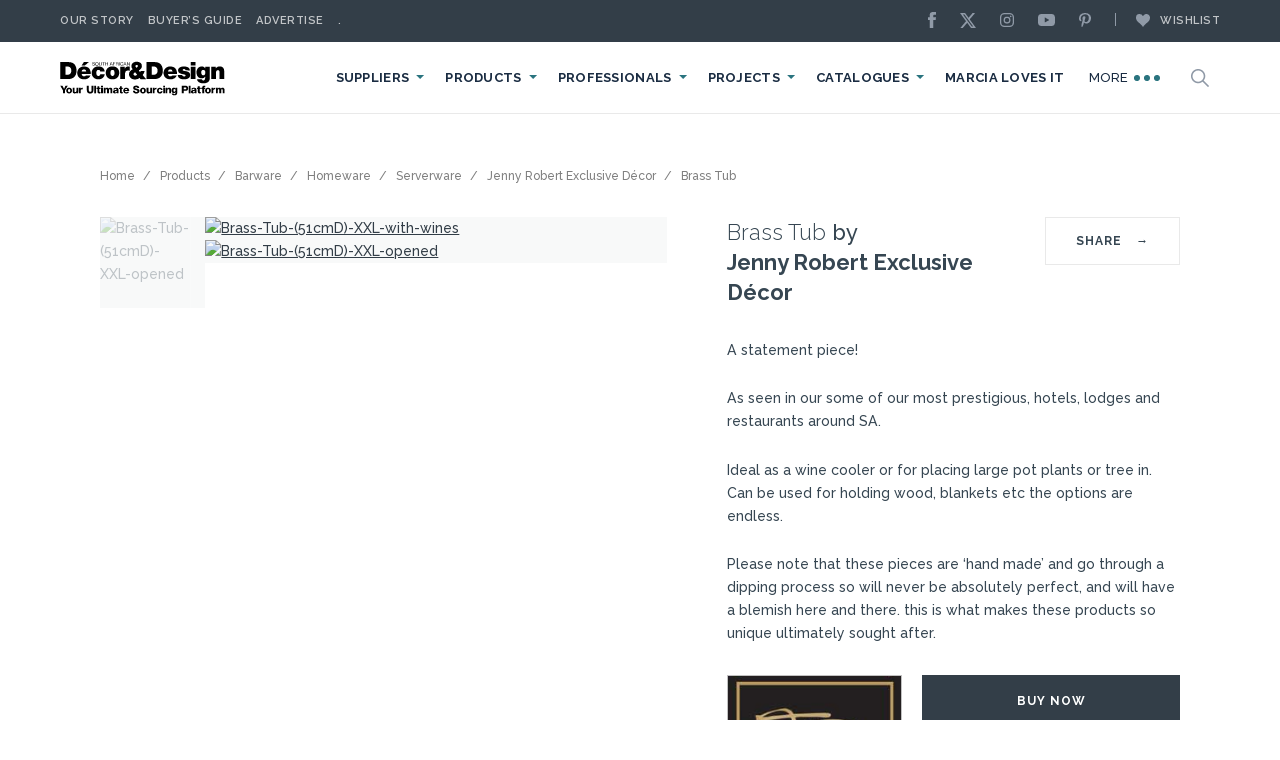

--- FILE ---
content_type: text/html; charset=UTF-8
request_url: https://www.sadecor.co.za/product/jenny-robert-exclusive-decor/brass-tub/
body_size: 42134
content:
<!DOCTYPE html>
<html lang="en" >
<head><meta charset="UTF-8"><script>if(navigator.userAgent.match(/MSIE|Internet Explorer/i)||navigator.userAgent.match(/Trident\/7\..*?rv:11/i)){var href=document.location.href;if(!href.match(/[?&]nowprocket/)){if(href.indexOf("?")==-1){if(href.indexOf("#")==-1){document.location.href=href+"?nowprocket=1"}else{document.location.href=href.replace("#","?nowprocket=1#")}}else{if(href.indexOf("#")==-1){document.location.href=href+"&nowprocket=1"}else{document.location.href=href.replace("#","&nowprocket=1#")}}}}</script><script>(()=>{class RocketLazyLoadScripts{constructor(){this.v="2.0.4",this.userEvents=["keydown","keyup","mousedown","mouseup","mousemove","mouseover","mouseout","touchmove","touchstart","touchend","touchcancel","wheel","click","dblclick","input"],this.attributeEvents=["onblur","onclick","oncontextmenu","ondblclick","onfocus","onmousedown","onmouseenter","onmouseleave","onmousemove","onmouseout","onmouseover","onmouseup","onmousewheel","onscroll","onsubmit"]}async t(){this.i(),this.o(),/iP(ad|hone)/.test(navigator.userAgent)&&this.h(),this.u(),this.l(this),this.m(),this.k(this),this.p(this),this._(),await Promise.all([this.R(),this.L()]),this.lastBreath=Date.now(),this.S(this),this.P(),this.D(),this.O(),this.M(),await this.C(this.delayedScripts.normal),await this.C(this.delayedScripts.defer),await this.C(this.delayedScripts.async),await this.T(),await this.F(),await this.j(),await this.A(),window.dispatchEvent(new Event("rocket-allScriptsLoaded")),this.everythingLoaded=!0,this.lastTouchEnd&&await new Promise(t=>setTimeout(t,500-Date.now()+this.lastTouchEnd)),this.I(),this.H(),this.U(),this.W()}i(){this.CSPIssue=sessionStorage.getItem("rocketCSPIssue"),document.addEventListener("securitypolicyviolation",t=>{this.CSPIssue||"script-src-elem"!==t.violatedDirective||"data"!==t.blockedURI||(this.CSPIssue=!0,sessionStorage.setItem("rocketCSPIssue",!0))},{isRocket:!0})}o(){window.addEventListener("pageshow",t=>{this.persisted=t.persisted,this.realWindowLoadedFired=!0},{isRocket:!0}),window.addEventListener("pagehide",()=>{this.onFirstUserAction=null},{isRocket:!0})}h(){let t;function e(e){t=e}window.addEventListener("touchstart",e,{isRocket:!0}),window.addEventListener("touchend",function i(o){o.changedTouches[0]&&t.changedTouches[0]&&Math.abs(o.changedTouches[0].pageX-t.changedTouches[0].pageX)<10&&Math.abs(o.changedTouches[0].pageY-t.changedTouches[0].pageY)<10&&o.timeStamp-t.timeStamp<200&&(window.removeEventListener("touchstart",e,{isRocket:!0}),window.removeEventListener("touchend",i,{isRocket:!0}),"INPUT"===o.target.tagName&&"text"===o.target.type||(o.target.dispatchEvent(new TouchEvent("touchend",{target:o.target,bubbles:!0})),o.target.dispatchEvent(new MouseEvent("mouseover",{target:o.target,bubbles:!0})),o.target.dispatchEvent(new PointerEvent("click",{target:o.target,bubbles:!0,cancelable:!0,detail:1,clientX:o.changedTouches[0].clientX,clientY:o.changedTouches[0].clientY})),event.preventDefault()))},{isRocket:!0})}q(t){this.userActionTriggered||("mousemove"!==t.type||this.firstMousemoveIgnored?"keyup"===t.type||"mouseover"===t.type||"mouseout"===t.type||(this.userActionTriggered=!0,this.onFirstUserAction&&this.onFirstUserAction()):this.firstMousemoveIgnored=!0),"click"===t.type&&t.preventDefault(),t.stopPropagation(),t.stopImmediatePropagation(),"touchstart"===this.lastEvent&&"touchend"===t.type&&(this.lastTouchEnd=Date.now()),"click"===t.type&&(this.lastTouchEnd=0),this.lastEvent=t.type,t.composedPath&&t.composedPath()[0].getRootNode()instanceof ShadowRoot&&(t.rocketTarget=t.composedPath()[0]),this.savedUserEvents.push(t)}u(){this.savedUserEvents=[],this.userEventHandler=this.q.bind(this),this.userEvents.forEach(t=>window.addEventListener(t,this.userEventHandler,{passive:!1,isRocket:!0})),document.addEventListener("visibilitychange",this.userEventHandler,{isRocket:!0})}U(){this.userEvents.forEach(t=>window.removeEventListener(t,this.userEventHandler,{passive:!1,isRocket:!0})),document.removeEventListener("visibilitychange",this.userEventHandler,{isRocket:!0}),this.savedUserEvents.forEach(t=>{(t.rocketTarget||t.target).dispatchEvent(new window[t.constructor.name](t.type,t))})}m(){const t="return false",e=Array.from(this.attributeEvents,t=>"data-rocket-"+t),i="["+this.attributeEvents.join("],[")+"]",o="[data-rocket-"+this.attributeEvents.join("],[data-rocket-")+"]",s=(e,i,o)=>{o&&o!==t&&(e.setAttribute("data-rocket-"+i,o),e["rocket"+i]=new Function("event",o),e.setAttribute(i,t))};new MutationObserver(t=>{for(const n of t)"attributes"===n.type&&(n.attributeName.startsWith("data-rocket-")||this.everythingLoaded?n.attributeName.startsWith("data-rocket-")&&this.everythingLoaded&&this.N(n.target,n.attributeName.substring(12)):s(n.target,n.attributeName,n.target.getAttribute(n.attributeName))),"childList"===n.type&&n.addedNodes.forEach(t=>{if(t.nodeType===Node.ELEMENT_NODE)if(this.everythingLoaded)for(const i of[t,...t.querySelectorAll(o)])for(const t of i.getAttributeNames())e.includes(t)&&this.N(i,t.substring(12));else for(const e of[t,...t.querySelectorAll(i)])for(const t of e.getAttributeNames())this.attributeEvents.includes(t)&&s(e,t,e.getAttribute(t))})}).observe(document,{subtree:!0,childList:!0,attributeFilter:[...this.attributeEvents,...e]})}I(){this.attributeEvents.forEach(t=>{document.querySelectorAll("[data-rocket-"+t+"]").forEach(e=>{this.N(e,t)})})}N(t,e){const i=t.getAttribute("data-rocket-"+e);i&&(t.setAttribute(e,i),t.removeAttribute("data-rocket-"+e))}k(t){Object.defineProperty(HTMLElement.prototype,"onclick",{get(){return this.rocketonclick||null},set(e){this.rocketonclick=e,this.setAttribute(t.everythingLoaded?"onclick":"data-rocket-onclick","this.rocketonclick(event)")}})}S(t){function e(e,i){let o=e[i];e[i]=null,Object.defineProperty(e,i,{get:()=>o,set(s){t.everythingLoaded?o=s:e["rocket"+i]=o=s}})}e(document,"onreadystatechange"),e(window,"onload"),e(window,"onpageshow");try{Object.defineProperty(document,"readyState",{get:()=>t.rocketReadyState,set(e){t.rocketReadyState=e},configurable:!0}),document.readyState="loading"}catch(t){console.log("WPRocket DJE readyState conflict, bypassing")}}l(t){this.originalAddEventListener=EventTarget.prototype.addEventListener,this.originalRemoveEventListener=EventTarget.prototype.removeEventListener,this.savedEventListeners=[],EventTarget.prototype.addEventListener=function(e,i,o){o&&o.isRocket||!t.B(e,this)&&!t.userEvents.includes(e)||t.B(e,this)&&!t.userActionTriggered||e.startsWith("rocket-")||t.everythingLoaded?t.originalAddEventListener.call(this,e,i,o):(t.savedEventListeners.push({target:this,remove:!1,type:e,func:i,options:o}),"mouseenter"!==e&&"mouseleave"!==e||t.originalAddEventListener.call(this,e,t.savedUserEvents.push,o))},EventTarget.prototype.removeEventListener=function(e,i,o){o&&o.isRocket||!t.B(e,this)&&!t.userEvents.includes(e)||t.B(e,this)&&!t.userActionTriggered||e.startsWith("rocket-")||t.everythingLoaded?t.originalRemoveEventListener.call(this,e,i,o):t.savedEventListeners.push({target:this,remove:!0,type:e,func:i,options:o})}}J(t,e){this.savedEventListeners=this.savedEventListeners.filter(i=>{let o=i.type,s=i.target||window;return e!==o||t!==s||(this.B(o,s)&&(i.type="rocket-"+o),this.$(i),!1)})}H(){EventTarget.prototype.addEventListener=this.originalAddEventListener,EventTarget.prototype.removeEventListener=this.originalRemoveEventListener,this.savedEventListeners.forEach(t=>this.$(t))}$(t){t.remove?this.originalRemoveEventListener.call(t.target,t.type,t.func,t.options):this.originalAddEventListener.call(t.target,t.type,t.func,t.options)}p(t){let e;function i(e){return t.everythingLoaded?e:e.split(" ").map(t=>"load"===t||t.startsWith("load.")?"rocket-jquery-load":t).join(" ")}function o(o){function s(e){const s=o.fn[e];o.fn[e]=o.fn.init.prototype[e]=function(){return this[0]===window&&t.userActionTriggered&&("string"==typeof arguments[0]||arguments[0]instanceof String?arguments[0]=i(arguments[0]):"object"==typeof arguments[0]&&Object.keys(arguments[0]).forEach(t=>{const e=arguments[0][t];delete arguments[0][t],arguments[0][i(t)]=e})),s.apply(this,arguments),this}}if(o&&o.fn&&!t.allJQueries.includes(o)){const e={DOMContentLoaded:[],"rocket-DOMContentLoaded":[]};for(const t in e)document.addEventListener(t,()=>{e[t].forEach(t=>t())},{isRocket:!0});o.fn.ready=o.fn.init.prototype.ready=function(i){function s(){parseInt(o.fn.jquery)>2?setTimeout(()=>i.bind(document)(o)):i.bind(document)(o)}return"function"==typeof i&&(t.realDomReadyFired?!t.userActionTriggered||t.fauxDomReadyFired?s():e["rocket-DOMContentLoaded"].push(s):e.DOMContentLoaded.push(s)),o([])},s("on"),s("one"),s("off"),t.allJQueries.push(o)}e=o}t.allJQueries=[],o(window.jQuery),Object.defineProperty(window,"jQuery",{get:()=>e,set(t){o(t)}})}P(){const t=new Map;document.write=document.writeln=function(e){const i=document.currentScript,o=document.createRange(),s=i.parentElement;let n=t.get(i);void 0===n&&(n=i.nextSibling,t.set(i,n));const c=document.createDocumentFragment();o.setStart(c,0),c.appendChild(o.createContextualFragment(e)),s.insertBefore(c,n)}}async R(){return new Promise(t=>{this.userActionTriggered?t():this.onFirstUserAction=t})}async L(){return new Promise(t=>{document.addEventListener("DOMContentLoaded",()=>{this.realDomReadyFired=!0,t()},{isRocket:!0})})}async j(){return this.realWindowLoadedFired?Promise.resolve():new Promise(t=>{window.addEventListener("load",t,{isRocket:!0})})}M(){this.pendingScripts=[];this.scriptsMutationObserver=new MutationObserver(t=>{for(const e of t)e.addedNodes.forEach(t=>{"SCRIPT"!==t.tagName||t.noModule||t.isWPRocket||this.pendingScripts.push({script:t,promise:new Promise(e=>{const i=()=>{const i=this.pendingScripts.findIndex(e=>e.script===t);i>=0&&this.pendingScripts.splice(i,1),e()};t.addEventListener("load",i,{isRocket:!0}),t.addEventListener("error",i,{isRocket:!0}),setTimeout(i,1e3)})})})}),this.scriptsMutationObserver.observe(document,{childList:!0,subtree:!0})}async F(){await this.X(),this.pendingScripts.length?(await this.pendingScripts[0].promise,await this.F()):this.scriptsMutationObserver.disconnect()}D(){this.delayedScripts={normal:[],async:[],defer:[]},document.querySelectorAll("script[type$=rocketlazyloadscript]").forEach(t=>{t.hasAttribute("data-rocket-src")?t.hasAttribute("async")&&!1!==t.async?this.delayedScripts.async.push(t):t.hasAttribute("defer")&&!1!==t.defer||"module"===t.getAttribute("data-rocket-type")?this.delayedScripts.defer.push(t):this.delayedScripts.normal.push(t):this.delayedScripts.normal.push(t)})}async _(){await this.L();let t=[];document.querySelectorAll("script[type$=rocketlazyloadscript][data-rocket-src]").forEach(e=>{let i=e.getAttribute("data-rocket-src");if(i&&!i.startsWith("data:")){i.startsWith("//")&&(i=location.protocol+i);try{const o=new URL(i).origin;o!==location.origin&&t.push({src:o,crossOrigin:e.crossOrigin||"module"===e.getAttribute("data-rocket-type")})}catch(t){}}}),t=[...new Map(t.map(t=>[JSON.stringify(t),t])).values()],this.Y(t,"preconnect")}async G(t){if(await this.K(),!0!==t.noModule||!("noModule"in HTMLScriptElement.prototype))return new Promise(e=>{let i;function o(){(i||t).setAttribute("data-rocket-status","executed"),e()}try{if(navigator.userAgent.includes("Firefox/")||""===navigator.vendor||this.CSPIssue)i=document.createElement("script"),[...t.attributes].forEach(t=>{let e=t.nodeName;"type"!==e&&("data-rocket-type"===e&&(e="type"),"data-rocket-src"===e&&(e="src"),i.setAttribute(e,t.nodeValue))}),t.text&&(i.text=t.text),t.nonce&&(i.nonce=t.nonce),i.hasAttribute("src")?(i.addEventListener("load",o,{isRocket:!0}),i.addEventListener("error",()=>{i.setAttribute("data-rocket-status","failed-network"),e()},{isRocket:!0}),setTimeout(()=>{i.isConnected||e()},1)):(i.text=t.text,o()),i.isWPRocket=!0,t.parentNode.replaceChild(i,t);else{const i=t.getAttribute("data-rocket-type"),s=t.getAttribute("data-rocket-src");i?(t.type=i,t.removeAttribute("data-rocket-type")):t.removeAttribute("type"),t.addEventListener("load",o,{isRocket:!0}),t.addEventListener("error",i=>{this.CSPIssue&&i.target.src.startsWith("data:")?(console.log("WPRocket: CSP fallback activated"),t.removeAttribute("src"),this.G(t).then(e)):(t.setAttribute("data-rocket-status","failed-network"),e())},{isRocket:!0}),s?(t.fetchPriority="high",t.removeAttribute("data-rocket-src"),t.src=s):t.src="data:text/javascript;base64,"+window.btoa(unescape(encodeURIComponent(t.text)))}}catch(i){t.setAttribute("data-rocket-status","failed-transform"),e()}});t.setAttribute("data-rocket-status","skipped")}async C(t){const e=t.shift();return e?(e.isConnected&&await this.G(e),this.C(t)):Promise.resolve()}O(){this.Y([...this.delayedScripts.normal,...this.delayedScripts.defer,...this.delayedScripts.async],"preload")}Y(t,e){this.trash=this.trash||[];let i=!0;var o=document.createDocumentFragment();t.forEach(t=>{const s=t.getAttribute&&t.getAttribute("data-rocket-src")||t.src;if(s&&!s.startsWith("data:")){const n=document.createElement("link");n.href=s,n.rel=e,"preconnect"!==e&&(n.as="script",n.fetchPriority=i?"high":"low"),t.getAttribute&&"module"===t.getAttribute("data-rocket-type")&&(n.crossOrigin=!0),t.crossOrigin&&(n.crossOrigin=t.crossOrigin),t.integrity&&(n.integrity=t.integrity),t.nonce&&(n.nonce=t.nonce),o.appendChild(n),this.trash.push(n),i=!1}}),document.head.appendChild(o)}W(){this.trash.forEach(t=>t.remove())}async T(){try{document.readyState="interactive"}catch(t){}this.fauxDomReadyFired=!0;try{await this.K(),this.J(document,"readystatechange"),document.dispatchEvent(new Event("rocket-readystatechange")),await this.K(),document.rocketonreadystatechange&&document.rocketonreadystatechange(),await this.K(),this.J(document,"DOMContentLoaded"),document.dispatchEvent(new Event("rocket-DOMContentLoaded")),await this.K(),this.J(window,"DOMContentLoaded"),window.dispatchEvent(new Event("rocket-DOMContentLoaded"))}catch(t){console.error(t)}}async A(){try{document.readyState="complete"}catch(t){}try{await this.K(),this.J(document,"readystatechange"),document.dispatchEvent(new Event("rocket-readystatechange")),await this.K(),document.rocketonreadystatechange&&document.rocketonreadystatechange(),await this.K(),this.J(window,"load"),window.dispatchEvent(new Event("rocket-load")),await this.K(),window.rocketonload&&window.rocketonload(),await this.K(),this.allJQueries.forEach(t=>t(window).trigger("rocket-jquery-load")),await this.K(),this.J(window,"pageshow");const t=new Event("rocket-pageshow");t.persisted=this.persisted,window.dispatchEvent(t),await this.K(),window.rocketonpageshow&&window.rocketonpageshow({persisted:this.persisted})}catch(t){console.error(t)}}async K(){Date.now()-this.lastBreath>45&&(await this.X(),this.lastBreath=Date.now())}async X(){return document.hidden?new Promise(t=>setTimeout(t)):new Promise(t=>requestAnimationFrame(t))}B(t,e){return e===document&&"readystatechange"===t||(e===document&&"DOMContentLoaded"===t||(e===window&&"DOMContentLoaded"===t||(e===window&&"load"===t||e===window&&"pageshow"===t)))}static run(){(new RocketLazyLoadScripts).t()}}RocketLazyLoadScripts.run()})();</script>
    
    <meta http-equiv="X-UA-Compatible" content="IE=edge,chrome=1">

    <link href="https://fonts.googleapis.com/css?family=DM+Serif+Display|Raleway:300,400,400i,500,600,700,800&display=swap" rel="stylesheet">

    <link data-minify="1" rel="stylesheet" href="https://www.sadecor.co.za/wp-content/cache/min/1/wp-content/themes/sadecor/css/kube.css?ver=1765343420">
    <link data-minify="1" rel="stylesheet" href="https://www.sadecor.co.za/wp-content/cache/background-css/1/www.sadecor.co.za/wp-content/cache/min/1/wp-content/themes/sadecor/style.css?ver=1765343420&wpr_t=1768920314">

    <meta name="viewport" content="width=device-width, initial-scale=1, shrink-to-fit=no">


    <link rel="icon" href="https://www.sadecor.co.za/wp-content/themes/sadecor/img/cropped-favicon-512x512-32x32.png" sizes="32x32" />
    <link rel="icon" href="https://www.sadecor.co.za/wp-content/themes/sadecor/img/cropped-favicon-512x512-192x192.png" sizes="192x192" />
    <link rel="apple-touch-icon-precomposed" href="https://www.sadecor.co.za/wp-content/themes/sadecor/img/cropped-favicon-512x512-180x180.png" />
    <meta name="msapplication-TileImage" content="https://www.sadecor.co.za/wp-content/themes/sadecor/img/cropped-favicon-512x512-270x270.png" />

    
    <link data-minify="1" rel="stylesheet" id="real3d-flipbook-style-css"  href="https://www.sadecor.co.za/wp-content/cache/background-css/1/www.sadecor.co.za/wp-content/cache/min/1/wp-content/plugins/real3d-flipbook/css/flipbook.style.css?ver=1765343420&wpr_t=1768920314" type="text/css" media="all" />
    <link data-minify="1" rel="stylesheet" id="real3d-flipbook-font-awesome-css"  href="https://www.sadecor.co.za/wp-content/cache/min/1/wp-content/plugins/real3d-flipbook/css/font-awesome.css?ver=1765343420" type="text/css" media="all" />

    <!-- Swiper CSS -->
    <link data-minify="1" rel="stylesheet" href="https://www.sadecor.co.za/wp-content/cache/min/1/npm/swiper@11/swiper-bundle.min.css?ver=1765343420"/>


    <!-- Google tag (gtag.js) -->
    <script type="rocketlazyloadscript" async data-rocket-src="https://www.googletagmanager.com/gtag/js?id=G-8X4LRFXHHD"></script>
    <script type="rocketlazyloadscript">
        window.dataLayer = window.dataLayer || [];
        function gtag(){dataLayer.push(arguments);}
        gtag('js', new Date());

        gtag('config', 'G-8X4LRFXHHD');
    </script>

    <script type="rocketlazyloadscript">
        (function(i,s,o,g,r,a,m){i['GoogleAnalyticsObject']=r;i[r]=i[r]||function(){
        (i[r].q=i[r].q||[]).push(arguments)},i[r].l=1*new Date();a=s.createElement(o),
        m=s.getElementsByTagName(o)[0];a.async=1;a.src=g;m.parentNode.insertBefore(a,m)
        })(window,document,'script','//www.google-analytics.com/analytics.js','ga');
        ga('create', 'UA-65997626-1', 'auto');
        ga('send', 'pageview');
    </script>




    <!-- Google Tag Manager -->
    <script type="rocketlazyloadscript">(function(w,d,s,l,i){w[l]=w[l]||[];w[l].push({'gtm.start':
    new Date().getTime(),event:'gtm.js'});var f=d.getElementsByTagName(s)[0],
    j=d.createElement(s),dl=l!='dataLayer'?'&l='+l:'';j.async=true;j.src=
    'https://www.googletagmanager.com/gtm.js?id='+i+dl;f.parentNode.insertBefore(j,f);
    })(window,document,'script','dataLayer','GTM-K2R2PPV');</script>
    <!-- End Google Tag Manager -->

    <!-- Head -->
        <meta name='robots' content='index, follow, max-image-preview:large, max-snippet:-1, max-video-preview:-1' />

	<!-- This site is optimized with the Yoast SEO Premium plugin v26.7 (Yoast SEO v26.7) - https://yoast.com/wordpress/plugins/seo/ -->
	<title>Brass Tub - Jenny Robert Exclusive Décor - SA Decor &amp; Design</title>
	<meta name="description" content="A statement piece!  As seen in our some of our most prestigious, hotels, lodges and restaurants around SA.  Ideal as a wine cooler or for placing large pot plants or tree in. Can be used for holding wood, blankets etc the options are endless.  Please note that these pieces are ‘hand made’ and go through a dipping process so will never be absolutely perfect, and will have a blemish here and there. this is what makes these products so unique ultimately sought after." />
	<link rel="canonical" href="https://www.sadecor.co.za/product/jenny-robert-exclusive-decor/brass-tub/" />
	<meta property="og:locale" content="en_US" />
	<meta property="og:type" content="article" />
	<meta property="og:title" content="Brass Tub" />
	<meta property="og:description" content="A statement piece!  As seen in our some of our most prestigious, hotels, lodges and restaurants around SA.  Ideal as a wine cooler or for placing large pot plants or tree in. Can be used for holding wood, blankets etc the options are endless.  Please note that these pieces are ‘hand made’ and go through a dipping process so will never be absolutely perfect, and will have a blemish here and there. this is what makes these products so unique ultimately sought after." />
	<meta property="og:url" content="https://www.sadecor.co.za/product/jenny-robert-exclusive-decor/brass-tub/" />
	<meta property="og:site_name" content="SA Decor &amp; Design" />
	<meta property="article:publisher" content="https://www.facebook.com/sadecor" />
	<meta property="article:modified_time" content="2024-10-27T05:53:37+00:00" />
	<meta property="og:image" content="https://storage.googleapis.com/stateless-www-sadecor-co-za/2024/07/82655ee5-brass-tub-51cmd-xxl-with-wines.jpg" />
	<meta property="og:image:width" content="1800" />
	<meta property="og:image:height" content="1800" />
	<meta property="og:image:type" content="image/jpeg" />
	<meta name="twitter:card" content="summary_large_image" />
	<meta name="twitter:site" content="@sa_decor" />
	<meta name="twitter:label1" content="Est. reading time" />
	<meta name="twitter:data1" content="2 minutes" />
	<script type="application/ld+json" class="yoast-schema-graph">{"@context":"https://schema.org","@graph":[{"@type":"WebPage","@id":"https://www.sadecor.co.za/product/jenny-robert-exclusive-decor/brass-tub/","url":"https://www.sadecor.co.za/product/jenny-robert-exclusive-decor/brass-tub/","name":"Brass Tub - Jenny Robert Exclusive Décor - SA Decor &amp; Design","isPartOf":{"@id":"https://www.sadecor.co.za/#website"},"primaryImageOfPage":{"@id":"https://www.sadecor.co.za/product/jenny-robert-exclusive-decor/brass-tub/#primaryimage"},"image":{"@id":"https://www.sadecor.co.za/product/jenny-robert-exclusive-decor/brass-tub/#primaryimage"},"thumbnailUrl":"https://storage.googleapis.com/stateless-www-sadecor-co-za/2024/07/82655ee5-brass-tub-51cmd-xxl-with-wines.jpg","datePublished":"2024-07-11T09:24:17+00:00","dateModified":"2024-10-27T05:53:37+00:00","description":"A statement piece! As seen in our some of our most prestigious, hotels, lodges and restaurants around SA. Ideal as a wine cooler or for placing large pot plants or tree in. Can be used for holding wood, blankets etc the options are endless. Please note that these pieces are ‘hand made’ and go through a dipping process so will never be absolutely perfect, and will have a blemish here and there. this is what makes these products so unique ultimately sought after.","breadcrumb":{"@id":"https://www.sadecor.co.za/product/jenny-robert-exclusive-decor/brass-tub/#breadcrumb"},"inLanguage":"en-US","potentialAction":[{"@type":"ReadAction","target":["https://www.sadecor.co.za/product/jenny-robert-exclusive-decor/brass-tub/"]}]},{"@type":"ImageObject","inLanguage":"en-US","@id":"https://www.sadecor.co.za/product/jenny-robert-exclusive-decor/brass-tub/#primaryimage","url":"https://storage.googleapis.com/stateless-www-sadecor-co-za/2024/07/82655ee5-brass-tub-51cmd-xxl-with-wines.jpg","contentUrl":"https://storage.googleapis.com/stateless-www-sadecor-co-za/2024/07/82655ee5-brass-tub-51cmd-xxl-with-wines.jpg","width":1800,"height":1800,"caption":"Brass-Tub-(51cmD)-XXL-with-wines"},{"@type":"BreadcrumbList","@id":"https://www.sadecor.co.za/product/jenny-robert-exclusive-decor/brass-tub/#breadcrumb","itemListElement":[{"@type":"ListItem","position":1,"name":"Home","item":"https://www.sadecor.co.za/"},{"@type":"ListItem","position":2,"name":"Products","item":"https://www.sadecor.co.za/products_brand/"},{"@type":"ListItem","position":3,"name":"Homeware","item":"https://www.sadecor.co.za/products/homeware/"},{"@type":"ListItem","position":4,"name":"Serverware","item":"https://www.sadecor.co.za/products/serverware/"},{"@type":"ListItem","position":5,"name":"Barware","item":"https://www.sadecor.co.za/products/barware/"},{"@type":"ListItem","position":6,"name":"Brass Tub"}]},{"@type":"WebSite","@id":"https://www.sadecor.co.za/#website","url":"https://www.sadecor.co.za/","name":"SA Decor &amp; Design","description":"SA Decor &amp; Design","potentialAction":[{"@type":"SearchAction","target":{"@type":"EntryPoint","urlTemplate":"https://www.sadecor.co.za/?s={search_term_string}"},"query-input":{"@type":"PropertyValueSpecification","valueRequired":true,"valueName":"search_term_string"}}],"inLanguage":"en-US"}]}</script>
	<!-- / Yoast SEO Premium plugin. -->


<link rel="alternate" title="oEmbed (JSON)" type="application/json+oembed" href="https://www.sadecor.co.za/wp-json/oembed/1.0/embed?url=https%3A%2F%2Fwww.sadecor.co.za%2Fproduct%2Fjenny-robert-exclusive-decor%2Fbrass-tub%2F" />
<link rel="alternate" title="oEmbed (XML)" type="text/xml+oembed" href="https://www.sadecor.co.za/wp-json/oembed/1.0/embed?url=https%3A%2F%2Fwww.sadecor.co.za%2Fproduct%2Fjenny-robert-exclusive-decor%2Fbrass-tub%2F&#038;format=xml" />
<style id='wp-img-auto-sizes-contain-inline-css' type='text/css'>
img:is([sizes=auto i],[sizes^="auto," i]){contain-intrinsic-size:3000px 1500px}
/*# sourceURL=wp-img-auto-sizes-contain-inline-css */
</style>
<style id='classic-theme-styles-inline-css' type='text/css'>
/*! This file is auto-generated */
.wp-block-button__link{color:#fff;background-color:#32373c;border-radius:9999px;box-shadow:none;text-decoration:none;padding:calc(.667em + 2px) calc(1.333em + 2px);font-size:1.125em}.wp-block-file__button{background:#32373c;color:#fff;text-decoration:none}
/*# sourceURL=/wp-includes/css/classic-themes.min.css */
</style>
<link rel='stylesheet' id='cis-animate-css' href='https://www.sadecor.co.za/wp-content/plugins/cool-image-share/inc/animate.min.css?ver=6.9' type='text/css' media='all' />
<link rel='stylesheet' id='spam-protect-for-contact-form7-css' href='https://www.sadecor.co.za/wp-content/plugins/wp-contact-form-7-spam-blocker/frontend/css/spam-protect-for-contact-form7.css?ver=1.0.0' type='text/css' media='all' />
<link data-minify="1" rel='stylesheet' id='mabel-css-25219dc60a6bd414d77a94385f58e46b-css' href='https://www.sadecor.co.za/wp-content/cache/min/1/wp-content/plugins/mabel-shoppable-images/admin/css/admin.min.css?ver=1768397011' type='text/css' media='all' />
<link data-minify="1" rel='stylesheet' id='mabel-css-d85d8f9bd0be62315023964358abb01a-css' href='https://www.sadecor.co.za/wp-content/cache/min/1/wp-content/plugins/mabel-shoppable-images/public/css/public.min.css?ver=1765343834' type='text/css' media='all' />
<script type="rocketlazyloadscript" data-rocket-type="text/javascript" data-rocket-src="https://www.sadecor.co.za/wp-includes/js/jquery/jquery.min.js?ver=3.7.1" id="jquery-core-js" data-rocket-defer defer></script>
<script type="rocketlazyloadscript" data-rocket-type="text/javascript" data-rocket-src="https://www.sadecor.co.za/wp-includes/js/jquery/jquery-migrate.min.js?ver=3.4.1" id="jquery-migrate-js" data-rocket-defer defer></script>
<script type="text/javascript" id="ajax-login-script-js-extra">
/* <![CDATA[ */
var ajax_login_object = {"ajaxurl":"https://www.sadecor.co.za/wp-admin/admin-ajax.php","redirecturl":"?added","loadingmessage":"\u003Cdiv class=\"alert alert-light mb-4\"\u003ESending user info, please wait...\u003C/div\u003E"};
//# sourceURL=ajax-login-script-js-extra
/* ]]> */
</script>
<script type="rocketlazyloadscript" data-rocket-type="text/javascript" data-rocket-src="https://www.sadecor.co.za/wp-content/plugins/front-end-registration-login/js/ajax-login-script.js?ver=6.9" id="ajax-login-script-js" data-rocket-defer defer></script>
<script type="text/javascript" id="cookie-law-info-js-extra">
/* <![CDATA[ */
var _ckyConfig = {"_ipData":[],"_assetsURL":"https://www.sadecor.co.za/wp-content/plugins/cookie-law-info/lite/frontend/images/","_publicURL":"https://www.sadecor.co.za","_expiry":"365","_categories":[{"name":"Necessary","slug":"necessary","isNecessary":true,"ccpaDoNotSell":true,"cookies":[],"active":true,"defaultConsent":{"gdpr":true,"ccpa":true}},{"name":"Functional","slug":"functional","isNecessary":false,"ccpaDoNotSell":true,"cookies":[],"active":true,"defaultConsent":{"gdpr":false,"ccpa":false}},{"name":"Analytics","slug":"analytics","isNecessary":false,"ccpaDoNotSell":true,"cookies":[],"active":true,"defaultConsent":{"gdpr":false,"ccpa":false}},{"name":"Performance","slug":"performance","isNecessary":false,"ccpaDoNotSell":true,"cookies":[],"active":true,"defaultConsent":{"gdpr":false,"ccpa":false}},{"name":"Advertisement","slug":"advertisement","isNecessary":false,"ccpaDoNotSell":true,"cookies":[],"active":true,"defaultConsent":{"gdpr":false,"ccpa":false}}],"_activeLaw":"gdpr","_rootDomain":"","_block":"1","_showBanner":"1","_bannerConfig":{"settings":{"type":"banner","preferenceCenterType":"popup","position":"bottom","applicableLaw":"gdpr"},"behaviours":{"reloadBannerOnAccept":false,"loadAnalyticsByDefault":false,"animations":{"onLoad":"animate","onHide":"sticky"}},"config":{"revisitConsent":{"status":true,"tag":"revisit-consent","position":"bottom-left","meta":{"url":"#"},"styles":{"background-color":"#2A747F"},"elements":{"title":{"type":"text","tag":"revisit-consent-title","status":true,"styles":{"color":"#0056a7"}}}},"preferenceCenter":{"toggle":{"status":true,"tag":"detail-category-toggle","type":"toggle","states":{"active":{"styles":{"background-color":"#1863DC"}},"inactive":{"styles":{"background-color":"#D0D5D2"}}}}},"categoryPreview":{"status":false,"toggle":{"status":true,"tag":"detail-category-preview-toggle","type":"toggle","states":{"active":{"styles":{"background-color":"#1863DC"}},"inactive":{"styles":{"background-color":"#D0D5D2"}}}}},"videoPlaceholder":{"status":true,"styles":{"background-color":"#000000","border-color":"#000000","color":"#ffffff"}},"readMore":{"status":false,"tag":"readmore-button","type":"link","meta":{"noFollow":true,"newTab":true},"styles":{"color":"#2A747F","background-color":"transparent","border-color":"transparent"}},"showMore":{"status":true,"tag":"show-desc-button","type":"button","styles":{"color":"#1863DC"}},"showLess":{"status":true,"tag":"hide-desc-button","type":"button","styles":{"color":"#1863DC"}},"alwaysActive":{"status":true,"tag":"always-active","styles":{"color":"#008000"}},"manualLinks":{"status":true,"tag":"manual-links","type":"link","styles":{"color":"#1863DC"}},"auditTable":{"status":true},"optOption":{"status":true,"toggle":{"status":true,"tag":"optout-option-toggle","type":"toggle","states":{"active":{"styles":{"background-color":"#1863dc"}},"inactive":{"styles":{"background-color":"#d0d5d2"}}}}}}},"_version":"3.3.9.1","_logConsent":"1","_tags":[{"tag":"accept-button","styles":{"color":"#fff","background-color":"#2a747f","border-color":"#2a747f"}},{"tag":"reject-button","styles":{"color":"#fff","background-color":"transparent","border-color":"#fff"}},{"tag":"settings-button","styles":{"color":"#fff","background-color":"transparent","border-color":"#fff"}},{"tag":"readmore-button","styles":{"color":"#2A747F","background-color":"transparent","border-color":"transparent"}},{"tag":"donotsell-button","styles":{"color":"#1863dc","background-color":"transparent","border-color":"transparent"}},{"tag":"show-desc-button","styles":{"color":"#1863DC"}},{"tag":"hide-desc-button","styles":{"color":"#1863DC"}},{"tag":"cky-always-active","styles":[]},{"tag":"cky-link","styles":[]},{"tag":"accept-button","styles":{"color":"#fff","background-color":"#2a747f","border-color":"#2a747f"}},{"tag":"revisit-consent","styles":{"background-color":"#2A747F"}}],"_shortCodes":[{"key":"cky_readmore","content":"\u003Ca href=\"#\" class=\"cky-policy\" aria-label=\"Cookie Policy\" target=\"_blank\" rel=\"noopener\" data-cky-tag=\"readmore-button\"\u003ECookie Policy\u003C/a\u003E","tag":"readmore-button","status":false,"attributes":{"rel":"nofollow","target":"_blank"}},{"key":"cky_show_desc","content":"\u003Cbutton class=\"cky-show-desc-btn\" data-cky-tag=\"show-desc-button\" aria-label=\"Show more\"\u003EShow more\u003C/button\u003E","tag":"show-desc-button","status":true,"attributes":[]},{"key":"cky_hide_desc","content":"\u003Cbutton class=\"cky-show-desc-btn\" data-cky-tag=\"hide-desc-button\" aria-label=\"Show less\"\u003EShow less\u003C/button\u003E","tag":"hide-desc-button","status":true,"attributes":[]},{"key":"cky_optout_show_desc","content":"[cky_optout_show_desc]","tag":"optout-show-desc-button","status":true,"attributes":[]},{"key":"cky_optout_hide_desc","content":"[cky_optout_hide_desc]","tag":"optout-hide-desc-button","status":true,"attributes":[]},{"key":"cky_category_toggle_label","content":"[cky_{{status}}_category_label] [cky_preference_{{category_slug}}_title]","tag":"","status":true,"attributes":[]},{"key":"cky_enable_category_label","content":"Enable","tag":"","status":true,"attributes":[]},{"key":"cky_disable_category_label","content":"Disable","tag":"","status":true,"attributes":[]},{"key":"cky_video_placeholder","content":"\u003Cdiv class=\"video-placeholder-normal\" data-cky-tag=\"video-placeholder\" id=\"[UNIQUEID]\"\u003E\u003Cp class=\"video-placeholder-text-normal\" data-cky-tag=\"placeholder-title\"\u003EPlease accept cookies to access this content\u003C/p\u003E\u003C/div\u003E","tag":"","status":true,"attributes":[]},{"key":"cky_enable_optout_label","content":"Enable","tag":"","status":true,"attributes":[]},{"key":"cky_disable_optout_label","content":"Disable","tag":"","status":true,"attributes":[]},{"key":"cky_optout_toggle_label","content":"[cky_{{status}}_optout_label] [cky_optout_option_title]","tag":"","status":true,"attributes":[]},{"key":"cky_optout_option_title","content":"Do Not Sell or Share My Personal Information","tag":"","status":true,"attributes":[]},{"key":"cky_optout_close_label","content":"Close","tag":"","status":true,"attributes":[]},{"key":"cky_preference_close_label","content":"Close","tag":"","status":true,"attributes":[]}],"_rtl":"","_language":"en","_providersToBlock":[]};
var _ckyStyles = {"css":".cky-overlay{background: #000000; opacity: 0.4; position: fixed; top: 0; left: 0; width: 100%; height: 100%; z-index: 99999999;}.cky-hide{display: none;}.cky-btn-revisit-wrapper{display: flex; align-items: center; justify-content: center; background: #0056a7; width: 45px; height: 45px; border-radius: 50%; position: fixed; z-index: 999999; cursor: pointer;}.cky-revisit-bottom-left{bottom: 15px; left: 15px;}.cky-revisit-bottom-right{bottom: 15px; right: 15px;}.cky-btn-revisit-wrapper .cky-btn-revisit{display: flex; align-items: center; justify-content: center; background: none; border: none; cursor: pointer; position: relative; margin: 0; padding: 0;}.cky-btn-revisit-wrapper .cky-btn-revisit img{max-width: fit-content; margin: 0; height: 30px; width: 30px;}.cky-revisit-bottom-left:hover::before{content: attr(data-tooltip); position: absolute; background: #4e4b66; color: #ffffff; left: calc(100% + 7px); font-size: 12px; line-height: 16px; width: max-content; padding: 4px 8px; border-radius: 4px;}.cky-revisit-bottom-left:hover::after{position: absolute; content: \"\"; border: 5px solid transparent; left: calc(100% + 2px); border-left-width: 0; border-right-color: #4e4b66;}.cky-revisit-bottom-right:hover::before{content: attr(data-tooltip); position: absolute; background: #4e4b66; color: #ffffff; right: calc(100% + 7px); font-size: 12px; line-height: 16px; width: max-content; padding: 4px 8px; border-radius: 4px;}.cky-revisit-bottom-right:hover::after{position: absolute; content: \"\"; border: 5px solid transparent; right: calc(100% + 2px); border-right-width: 0; border-left-color: #4e4b66;}.cky-revisit-hide{display: none;}.cky-consent-container{position: fixed; width: 100%; box-sizing: border-box; z-index: 9999999;}.cky-consent-container .cky-consent-bar{background: #ffffff; border: 1px solid; padding: 16.5px 24px; box-shadow: 0 -1px 10px 0 #acabab4d;}.cky-banner-bottom{bottom: 0; left: 0;}.cky-banner-top{top: 0; left: 0;}.cky-custom-brand-logo-wrapper .cky-custom-brand-logo{width: 100px; height: auto; margin: 0 0 12px 0;}.cky-notice .cky-title{color: #212121; font-weight: 700; font-size: 18px; line-height: 24px; margin: 0 0 12px 0;}.cky-notice-group{display: flex; justify-content: space-between; align-items: center; font-size: 14px; line-height: 24px; font-weight: 400;}.cky-notice-des *,.cky-preference-content-wrapper *,.cky-accordion-header-des *,.cky-gpc-wrapper .cky-gpc-desc *{font-size: 14px;}.cky-notice-des{color: #212121; font-size: 14px; line-height: 24px; font-weight: 400;}.cky-notice-des img{height: 25px; width: 25px;}.cky-consent-bar .cky-notice-des p,.cky-gpc-wrapper .cky-gpc-desc p,.cky-preference-body-wrapper .cky-preference-content-wrapper p,.cky-accordion-header-wrapper .cky-accordion-header-des p,.cky-cookie-des-table li div:last-child p{color: inherit; margin-top: 0; overflow-wrap: break-word;}.cky-notice-des P:last-child,.cky-preference-content-wrapper p:last-child,.cky-cookie-des-table li div:last-child p:last-child,.cky-gpc-wrapper .cky-gpc-desc p:last-child{margin-bottom: 0;}.cky-notice-des a.cky-policy,.cky-notice-des button.cky-policy{font-size: 14px; color: #1863dc; white-space: nowrap; cursor: pointer; background: transparent; border: 1px solid; text-decoration: underline;}.cky-notice-des button.cky-policy{padding: 0;}.cky-notice-des a.cky-policy:focus-visible,.cky-notice-des button.cky-policy:focus-visible,.cky-preference-content-wrapper .cky-show-desc-btn:focus-visible,.cky-accordion-header .cky-accordion-btn:focus-visible,.cky-preference-header .cky-btn-close:focus-visible,.cky-switch input[type=\"checkbox\"]:focus-visible,.cky-footer-wrapper a:focus-visible,.cky-btn:focus-visible{outline: 2px solid #1863dc; outline-offset: 2px;}.cky-btn:focus:not(:focus-visible),.cky-accordion-header .cky-accordion-btn:focus:not(:focus-visible),.cky-preference-content-wrapper .cky-show-desc-btn:focus:not(:focus-visible),.cky-btn-revisit-wrapper .cky-btn-revisit:focus:not(:focus-visible),.cky-preference-header .cky-btn-close:focus:not(:focus-visible),.cky-consent-bar .cky-banner-btn-close:focus:not(:focus-visible){outline: 0;}button.cky-show-desc-btn:not(:hover):not(:active){color: #1863dc; background: transparent;}button.cky-accordion-btn:not(:hover):not(:active),button.cky-banner-btn-close:not(:hover):not(:active),button.cky-btn-close:not(:hover):not(:active),button.cky-btn-revisit:not(:hover):not(:active){background: transparent;}.cky-consent-bar button:hover,.cky-modal.cky-modal-open button:hover,.cky-consent-bar button:focus,.cky-modal.cky-modal-open button:focus{text-decoration: none;}.cky-notice-btn-wrapper{display: flex; justify-content: center; align-items: center; margin-left: 15px;}.cky-notice-btn-wrapper .cky-btn{text-shadow: none; box-shadow: none;}.cky-btn{font-size: 14px; font-family: inherit; line-height: 24px; padding: 8px 27px; font-weight: 500; margin: 0 8px 0 0; border-radius: 2px; white-space: nowrap; cursor: pointer; text-align: center; text-transform: none; min-height: 0;}.cky-btn:hover{opacity: 0.8;}.cky-btn-customize{color: #1863dc; background: transparent; border: 2px solid #1863dc;}.cky-btn-reject{color: #1863dc; background: transparent; border: 2px solid #1863dc;}.cky-btn-accept{background: #1863dc; color: #ffffff; border: 2px solid #1863dc;}.cky-btn:last-child{margin-right: 0;}@media (max-width: 768px){.cky-notice-group{display: block;}.cky-notice-btn-wrapper{margin-left: 0;}.cky-notice-btn-wrapper .cky-btn{flex: auto; max-width: 100%; margin-top: 10px; white-space: unset;}}@media (max-width: 576px){.cky-notice-btn-wrapper{flex-direction: column;}.cky-custom-brand-logo-wrapper, .cky-notice .cky-title, .cky-notice-des, .cky-notice-btn-wrapper{padding: 0 28px;}.cky-consent-container .cky-consent-bar{padding: 16.5px 0;}.cky-notice-des{max-height: 40vh; overflow-y: scroll;}.cky-notice-btn-wrapper .cky-btn{width: 100%; padding: 8px; margin-right: 0;}.cky-notice-btn-wrapper .cky-btn-accept{order: 1;}.cky-notice-btn-wrapper .cky-btn-reject{order: 3;}.cky-notice-btn-wrapper .cky-btn-customize{order: 2;}}@media (max-width: 425px){.cky-custom-brand-logo-wrapper, .cky-notice .cky-title, .cky-notice-des, .cky-notice-btn-wrapper{padding: 0 24px;}.cky-notice-btn-wrapper{flex-direction: column;}.cky-btn{width: 100%; margin: 10px 0 0 0;}.cky-notice-btn-wrapper .cky-btn-customize{order: 2;}.cky-notice-btn-wrapper .cky-btn-reject{order: 3;}.cky-notice-btn-wrapper .cky-btn-accept{order: 1; margin-top: 16px;}}@media (max-width: 352px){.cky-notice .cky-title{font-size: 16px;}.cky-notice-des *{font-size: 12px;}.cky-notice-des, .cky-btn{font-size: 12px;}}.cky-modal.cky-modal-open{display: flex; visibility: visible; -webkit-transform: translate(-50%, -50%); -moz-transform: translate(-50%, -50%); -ms-transform: translate(-50%, -50%); -o-transform: translate(-50%, -50%); transform: translate(-50%, -50%); top: 50%; left: 50%; transition: all 1s ease;}.cky-modal{box-shadow: 0 32px 68px rgba(0, 0, 0, 0.3); margin: 0 auto; position: fixed; max-width: 100%; background: #ffffff; top: 50%; box-sizing: border-box; border-radius: 6px; z-index: 999999999; color: #212121; -webkit-transform: translate(-50%, 100%); -moz-transform: translate(-50%, 100%); -ms-transform: translate(-50%, 100%); -o-transform: translate(-50%, 100%); transform: translate(-50%, 100%); visibility: hidden; transition: all 0s ease;}.cky-preference-center{max-height: 79vh; overflow: hidden; width: 845px; overflow: hidden; flex: 1 1 0; display: flex; flex-direction: column; border-radius: 6px;}.cky-preference-header{display: flex; align-items: center; justify-content: space-between; padding: 22px 24px; border-bottom: 1px solid;}.cky-preference-header .cky-preference-title{font-size: 18px; font-weight: 700; line-height: 24px;}.cky-preference-header .cky-btn-close{margin: 0; cursor: pointer; vertical-align: middle; padding: 0; background: none; border: none; width: auto; height: auto; min-height: 0; line-height: 0; text-shadow: none; box-shadow: none;}.cky-preference-header .cky-btn-close img{margin: 0; height: 10px; width: 10px;}.cky-preference-body-wrapper{padding: 0 24px; flex: 1; overflow: auto; box-sizing: border-box;}.cky-preference-content-wrapper,.cky-gpc-wrapper .cky-gpc-desc{font-size: 14px; line-height: 24px; font-weight: 400; padding: 12px 0;}.cky-preference-content-wrapper{border-bottom: 1px solid;}.cky-preference-content-wrapper img{height: 25px; width: 25px;}.cky-preference-content-wrapper .cky-show-desc-btn{font-size: 14px; font-family: inherit; color: #1863dc; text-decoration: none; line-height: 24px; padding: 0; margin: 0; white-space: nowrap; cursor: pointer; background: transparent; border-color: transparent; text-transform: none; min-height: 0; text-shadow: none; box-shadow: none;}.cky-accordion-wrapper{margin-bottom: 10px;}.cky-accordion{border-bottom: 1px solid;}.cky-accordion:last-child{border-bottom: none;}.cky-accordion .cky-accordion-item{display: flex; margin-top: 10px;}.cky-accordion .cky-accordion-body{display: none;}.cky-accordion.cky-accordion-active .cky-accordion-body{display: block; padding: 0 22px; margin-bottom: 16px;}.cky-accordion-header-wrapper{cursor: pointer; width: 100%;}.cky-accordion-item .cky-accordion-header{display: flex; justify-content: space-between; align-items: center;}.cky-accordion-header .cky-accordion-btn{font-size: 16px; font-family: inherit; color: #212121; line-height: 24px; background: none; border: none; font-weight: 700; padding: 0; margin: 0; cursor: pointer; text-transform: none; min-height: 0; text-shadow: none; box-shadow: none;}.cky-accordion-header .cky-always-active{color: #008000; font-weight: 600; line-height: 24px; font-size: 14px;}.cky-accordion-header-des{font-size: 14px; line-height: 24px; margin: 10px 0 16px 0;}.cky-accordion-chevron{margin-right: 22px; position: relative; cursor: pointer;}.cky-accordion-chevron-hide{display: none;}.cky-accordion .cky-accordion-chevron i::before{content: \"\"; position: absolute; border-right: 1.4px solid; border-bottom: 1.4px solid; border-color: inherit; height: 6px; width: 6px; -webkit-transform: rotate(-45deg); -moz-transform: rotate(-45deg); -ms-transform: rotate(-45deg); -o-transform: rotate(-45deg); transform: rotate(-45deg); transition: all 0.2s ease-in-out; top: 8px;}.cky-accordion.cky-accordion-active .cky-accordion-chevron i::before{-webkit-transform: rotate(45deg); -moz-transform: rotate(45deg); -ms-transform: rotate(45deg); -o-transform: rotate(45deg); transform: rotate(45deg);}.cky-audit-table{background: #f4f4f4; border-radius: 6px;}.cky-audit-table .cky-empty-cookies-text{color: inherit; font-size: 12px; line-height: 24px; margin: 0; padding: 10px;}.cky-audit-table .cky-cookie-des-table{font-size: 12px; line-height: 24px; font-weight: normal; padding: 15px 10px; border-bottom: 1px solid; border-bottom-color: inherit; margin: 0;}.cky-audit-table .cky-cookie-des-table:last-child{border-bottom: none;}.cky-audit-table .cky-cookie-des-table li{list-style-type: none; display: flex; padding: 3px 0;}.cky-audit-table .cky-cookie-des-table li:first-child{padding-top: 0;}.cky-cookie-des-table li div:first-child{width: 100px; font-weight: 600; word-break: break-word; word-wrap: break-word;}.cky-cookie-des-table li div:last-child{flex: 1; word-break: break-word; word-wrap: break-word; margin-left: 8px;}.cky-footer-shadow{display: block; width: 100%; height: 40px; background: linear-gradient(180deg, rgba(255, 255, 255, 0) 0%, #ffffff 100%); position: absolute; bottom: calc(100% - 1px);}.cky-footer-wrapper{position: relative;}.cky-prefrence-btn-wrapper{display: flex; flex-wrap: wrap; align-items: center; justify-content: center; padding: 22px 24px; border-top: 1px solid;}.cky-prefrence-btn-wrapper .cky-btn{flex: auto; max-width: 100%; text-shadow: none; box-shadow: none;}.cky-btn-preferences{color: #1863dc; background: transparent; border: 2px solid #1863dc;}.cky-preference-header,.cky-preference-body-wrapper,.cky-preference-content-wrapper,.cky-accordion-wrapper,.cky-accordion,.cky-accordion-wrapper,.cky-footer-wrapper,.cky-prefrence-btn-wrapper{border-color: inherit;}@media (max-width: 845px){.cky-modal{max-width: calc(100% - 16px);}}@media (max-width: 576px){.cky-modal{max-width: 100%;}.cky-preference-center{max-height: 100vh;}.cky-prefrence-btn-wrapper{flex-direction: column;}.cky-accordion.cky-accordion-active .cky-accordion-body{padding-right: 0;}.cky-prefrence-btn-wrapper .cky-btn{width: 100%; margin: 10px 0 0 0;}.cky-prefrence-btn-wrapper .cky-btn-reject{order: 3;}.cky-prefrence-btn-wrapper .cky-btn-accept{order: 1; margin-top: 0;}.cky-prefrence-btn-wrapper .cky-btn-preferences{order: 2;}}@media (max-width: 425px){.cky-accordion-chevron{margin-right: 15px;}.cky-notice-btn-wrapper{margin-top: 0;}.cky-accordion.cky-accordion-active .cky-accordion-body{padding: 0 15px;}}@media (max-width: 352px){.cky-preference-header .cky-preference-title{font-size: 16px;}.cky-preference-header{padding: 16px 24px;}.cky-preference-content-wrapper *, .cky-accordion-header-des *{font-size: 12px;}.cky-preference-content-wrapper, .cky-preference-content-wrapper .cky-show-more, .cky-accordion-header .cky-always-active, .cky-accordion-header-des, .cky-preference-content-wrapper .cky-show-desc-btn, .cky-notice-des a.cky-policy{font-size: 12px;}.cky-accordion-header .cky-accordion-btn{font-size: 14px;}}.cky-switch{display: flex;}.cky-switch input[type=\"checkbox\"]{position: relative; width: 44px; height: 24px; margin: 0; background: #d0d5d2; -webkit-appearance: none; border-radius: 50px; cursor: pointer; outline: 0; border: none; top: 0;}.cky-switch input[type=\"checkbox\"]:checked{background: #1863dc;}.cky-switch input[type=\"checkbox\"]:before{position: absolute; content: \"\"; height: 20px; width: 20px; left: 2px; bottom: 2px; border-radius: 50%; background-color: white; -webkit-transition: 0.4s; transition: 0.4s; margin: 0;}.cky-switch input[type=\"checkbox\"]:after{display: none;}.cky-switch input[type=\"checkbox\"]:checked:before{-webkit-transform: translateX(20px); -ms-transform: translateX(20px); transform: translateX(20px);}@media (max-width: 425px){.cky-switch input[type=\"checkbox\"]{width: 38px; height: 21px;}.cky-switch input[type=\"checkbox\"]:before{height: 17px; width: 17px;}.cky-switch input[type=\"checkbox\"]:checked:before{-webkit-transform: translateX(17px); -ms-transform: translateX(17px); transform: translateX(17px);}}.cky-consent-bar .cky-banner-btn-close{position: absolute; right: 9px; top: 5px; background: none; border: none; cursor: pointer; padding: 0; margin: 0; min-height: 0; line-height: 0; height: auto; width: auto; text-shadow: none; box-shadow: none;}.cky-consent-bar .cky-banner-btn-close img{height: 9px; width: 9px; margin: 0;}.cky-notice-btn-wrapper .cky-btn-do-not-sell{font-size: 14px; line-height: 24px; padding: 6px 0; margin: 0; font-weight: 500; background: none; border-radius: 2px; border: none; cursor: pointer; text-align: left; color: #1863dc; background: transparent; border-color: transparent; box-shadow: none; text-shadow: none;}.cky-consent-bar .cky-banner-btn-close:focus-visible,.cky-notice-btn-wrapper .cky-btn-do-not-sell:focus-visible,.cky-opt-out-btn-wrapper .cky-btn:focus-visible,.cky-opt-out-checkbox-wrapper input[type=\"checkbox\"].cky-opt-out-checkbox:focus-visible{outline: 2px solid #1863dc; outline-offset: 2px;}@media (max-width: 768px){.cky-notice-btn-wrapper{margin-left: 0; margin-top: 10px; justify-content: left;}.cky-notice-btn-wrapper .cky-btn-do-not-sell{padding: 0;}}@media (max-width: 352px){.cky-notice-btn-wrapper .cky-btn-do-not-sell, .cky-notice-des a.cky-policy{font-size: 12px;}}.cky-opt-out-wrapper{padding: 12px 0;}.cky-opt-out-wrapper .cky-opt-out-checkbox-wrapper{display: flex; align-items: center;}.cky-opt-out-checkbox-wrapper .cky-opt-out-checkbox-label{font-size: 16px; font-weight: 700; line-height: 24px; margin: 0 0 0 12px; cursor: pointer;}.cky-opt-out-checkbox-wrapper input[type=\"checkbox\"].cky-opt-out-checkbox{background-color: #ffffff; border: 1px solid black; width: 20px; height: 18.5px; margin: 0; -webkit-appearance: none; position: relative; display: flex; align-items: center; justify-content: center; border-radius: 2px; cursor: pointer;}.cky-opt-out-checkbox-wrapper input[type=\"checkbox\"].cky-opt-out-checkbox:checked{background-color: #1863dc; border: none;}.cky-opt-out-checkbox-wrapper input[type=\"checkbox\"].cky-opt-out-checkbox:checked::after{left: 6px; bottom: 4px; width: 7px; height: 13px; border: solid #ffffff; border-width: 0 3px 3px 0; border-radius: 2px; -webkit-transform: rotate(45deg); -ms-transform: rotate(45deg); transform: rotate(45deg); content: \"\"; position: absolute; box-sizing: border-box;}.cky-opt-out-checkbox-wrapper.cky-disabled .cky-opt-out-checkbox-label,.cky-opt-out-checkbox-wrapper.cky-disabled input[type=\"checkbox\"].cky-opt-out-checkbox{cursor: no-drop;}.cky-gpc-wrapper{margin: 0 0 0 32px;}.cky-footer-wrapper .cky-opt-out-btn-wrapper{display: flex; flex-wrap: wrap; align-items: center; justify-content: center; padding: 22px 24px;}.cky-opt-out-btn-wrapper .cky-btn{flex: auto; max-width: 100%; text-shadow: none; box-shadow: none;}.cky-opt-out-btn-wrapper .cky-btn-cancel{border: 1px solid #dedfe0; background: transparent; color: #858585;}.cky-opt-out-btn-wrapper .cky-btn-confirm{background: #1863dc; color: #ffffff; border: 1px solid #1863dc;}@media (max-width: 352px){.cky-opt-out-checkbox-wrapper .cky-opt-out-checkbox-label{font-size: 14px;}.cky-gpc-wrapper .cky-gpc-desc, .cky-gpc-wrapper .cky-gpc-desc *{font-size: 12px;}.cky-opt-out-checkbox-wrapper input[type=\"checkbox\"].cky-opt-out-checkbox{width: 16px; height: 16px;}.cky-opt-out-checkbox-wrapper input[type=\"checkbox\"].cky-opt-out-checkbox:checked::after{left: 5px; bottom: 4px; width: 3px; height: 9px;}.cky-gpc-wrapper{margin: 0 0 0 28px;}}.video-placeholder-youtube{background-size: 100% 100%; background-position: center; background-repeat: no-repeat; background-color: #b2b0b059; position: relative; display: flex; align-items: center; justify-content: center; max-width: 100%;}.video-placeholder-text-youtube{text-align: center; align-items: center; padding: 10px 16px; background-color: #000000cc; color: #ffffff; border: 1px solid; border-radius: 2px; cursor: pointer;}.video-placeholder-normal{background-image: url(\"/wp-content/plugins/cookie-law-info/lite/frontend/images/placeholder.svg\"); background-size: 80px; background-position: center; background-repeat: no-repeat; background-color: #b2b0b059; position: relative; display: flex; align-items: flex-end; justify-content: center; max-width: 100%;}.video-placeholder-text-normal{align-items: center; padding: 10px 16px; text-align: center; border: 1px solid; border-radius: 2px; cursor: pointer;}.cky-rtl{direction: rtl; text-align: right;}.cky-rtl .cky-banner-btn-close{left: 9px; right: auto;}.cky-rtl .cky-notice-btn-wrapper .cky-btn:last-child{margin-right: 8px;}.cky-rtl .cky-notice-btn-wrapper .cky-btn:first-child{margin-right: 0;}.cky-rtl .cky-notice-btn-wrapper{margin-left: 0; margin-right: 15px;}.cky-rtl .cky-prefrence-btn-wrapper .cky-btn{margin-right: 8px;}.cky-rtl .cky-prefrence-btn-wrapper .cky-btn:first-child{margin-right: 0;}.cky-rtl .cky-accordion .cky-accordion-chevron i::before{border: none; border-left: 1.4px solid; border-top: 1.4px solid; left: 12px;}.cky-rtl .cky-accordion.cky-accordion-active .cky-accordion-chevron i::before{-webkit-transform: rotate(-135deg); -moz-transform: rotate(-135deg); -ms-transform: rotate(-135deg); -o-transform: rotate(-135deg); transform: rotate(-135deg);}@media (max-width: 768px){.cky-rtl .cky-notice-btn-wrapper{margin-right: 0;}}@media (max-width: 576px){.cky-rtl .cky-notice-btn-wrapper .cky-btn:last-child{margin-right: 0;}.cky-rtl .cky-prefrence-btn-wrapper .cky-btn{margin-right: 0;}.cky-rtl .cky-accordion.cky-accordion-active .cky-accordion-body{padding: 0 22px 0 0;}}@media (max-width: 425px){.cky-rtl .cky-accordion.cky-accordion-active .cky-accordion-body{padding: 0 15px 0 0;}}.cky-rtl .cky-opt-out-btn-wrapper .cky-btn{margin-right: 12px;}.cky-rtl .cky-opt-out-btn-wrapper .cky-btn:first-child{margin-right: 0;}.cky-rtl .cky-opt-out-checkbox-wrapper .cky-opt-out-checkbox-label{margin: 0 12px 0 0;}"};
//# sourceURL=cookie-law-info-js-extra
/* ]]> */
</script>
<script type="rocketlazyloadscript" data-rocket-type="text/javascript" data-rocket-src="https://www.sadecor.co.za/wp-content/plugins/cookie-law-info/lite/frontend/js/script.min.js?ver=3.3.9.1" id="cookie-law-info-js" data-rocket-defer defer></script>
<script type="rocketlazyloadscript" data-rocket-type="text/javascript" data-rocket-src="https://www.sadecor.co.za/wp-content/plugins/wp-contact-form-7-spam-blocker/frontend/js/spam-protect-for-contact-form7.js?ver=1.0.0" id="spam-protect-for-contact-form7-js" data-rocket-defer defer></script>
<script type="text/javascript" id="favorites-js-extra">
/* <![CDATA[ */
var favorites_data = {"ajaxurl":"https://www.sadecor.co.za/wp-admin/admin-ajax.php","nonce":"c011996a29","favorite":"\u003Cspan title=\"Add to wishlist\"\u003E\u003Csvg xmlns=\"http://www.w3.org/2000/svg\" width=\"15.356\" height=\"13.854\" viewBox=\"0 0 15.356 13.854\"\u003E\u003Cpath d=\"M5387.458,572.6a4.241,4.241,0,0,1,3.729,2.389c2.229-4.09,7.678-2.492,7.678,1.492,0,4.667-4.472,5.162-7.678,9.972-3.206-4.81-7.678-5.3-7.678-9.972a3.864,3.864,0,0,1,3.949-3.881Z\" transform=\"translate(-5383.509 -572.602)\" fill=\"#909aa7\"\u003E\u003C/path\u003E\u003C/svg\u003E\u003C/span\u003E \u003Cem\u003EADD TO WISHLIST\u003C/em\u003E","favorited":"\u003Cspan title=\"Remove from wishlist\"\u003E\u003Csvg xmlns=\"http://www.w3.org/2000/svg\" width=\"13.096\" height=\"13.096\" viewBox=\"0 0 13.096 13.096\" class=\"wishlist-remove-icon\"\u003E \u003Cg data-name=\"Group 2482\" transform=\"translate(-335.889 -38.428)\"\u003E \u003Cline data-name=\"Line 204\" x2=\"12.389\" y2=\"12.389\" transform=\"translate(336.242 38.782)\" fill=\"none\" stroke=\"#909aa7\" stroke-width=\"1\"/\u003E \u003Cline data-name=\"Line 205\" x1=\"12.389\" y2=\"12.389\" transform=\"translate(336.242 38.782)\" fill=\"none\" stroke=\"#909aa7\" stroke-width=\"1\"/\u003E \u003C/g\u003E \u003C/svg\u003E\u003Csvg xmlns=\"http://www.w3.org/2000/svg\" width=\"15.356\" height=\"13.854\" viewBox=\"0 0 15.356 13.854\" class=\"wishlist-added-icon\"\u003E\u003Cpath data-name=\"Path 708\" d=\"M5387.458,572.6a4.241,4.241,0,0,1,3.729,2.389c2.229-4.09,7.678-2.492,7.678,1.492,0,4.667-4.472,5.162-7.678,9.972-3.206-4.81-7.678-5.3-7.678-9.972a3.864,3.864,0,0,1,3.949-3.881Z\" transform=\"translate(-5383.509 -572.602)\" fill=\"#909aa7\"\u003E\u003C/path\u003E\u003C/svg\u003E\u003C/span\u003E \u003Cem\u003EADDED\u003C/em\u003E","includecount":"","indicate_loading":"1","loading_text":"","loading_image":"\u003Cspan class=\"sf-icon-spinner-wrapper\"\u003E\u003Ci class=\"sf-icon-spinner\"\u003E\u003C/i\u003E\u003C/span\u003E","loading_image_active":"\u003Cspan class=\"sf-icon-spinner-wrapper active\"\u003E\u003Ci class=\"sf-icon-spinner active\"\u003E\u003C/i\u003E\u003C/span\u003E","loading_image_preload":"","cache_enabled":"1","button_options":{"button_type":"custom","custom_colors":false,"box_shadow":false,"include_count":false,"default":{"background_default":false,"border_default":false,"text_default":false,"icon_default":false,"count_default":false},"active":{"background_active":false,"border_active":false,"text_active":false,"icon_active":false,"count_active":false}},"authentication_modal_content":"\u003Cp\u003EPlease login to add favorites.\u003C/p\u003E\n\u003Cp\u003Etest\u003C/p\u003E\n\u003Cp\u003E\u003Ca href=\"#\" data-favorites-modal-close\u003EDismiss this notice\u003C/a\u003E\u003C/p\u003E\n","authentication_redirect":"","dev_mode":"","logged_in":"","user_id":"0","authentication_redirect_url":"https://www.sadecor.co.za/secure/"};
//# sourceURL=favorites-js-extra
/* ]]> */
</script>
<script type="rocketlazyloadscript" data-rocket-type="text/javascript" data-rocket-src="https://www.sadecor.co.za/wp-content/plugins/favorites/assets/js/favorites.min.js" id="favorites-js" data-rocket-defer defer></script>
<link rel="https://api.w.org/" href="https://www.sadecor.co.za/wp-json/" /><link rel="alternate" title="JSON" type="application/json" href="https://www.sadecor.co.za/wp-json/wp/v2/products/297134" /><link rel="EditURI" type="application/rsd+xml" title="RSD" href="https://www.sadecor.co.za/xmlrpc.php?rsd" />
<link rel='shortlink' href='https://www.sadecor.co.za/?p=297134' />
<style id="cky-style-inline">[data-cky-tag]{visibility:hidden;}</style><style>
.image-share-wrap .animated{-webkit-animation-duration:0.4s!important;animation-duration:0.4s!important;}
.hidden-share{position:absolute;display:none;z-index:100;}
.hidden-share a{text-decoration:none;!important;border:0!important;outline:0;!important;}
.hidden-share a:active,.hidden-share a:focus{outline:0;!important;box-shadow:none!important;}
.mycenter{text-align:left;}
.hidden-share img:focus,.hidden-share img:active{outline:0;!important;box-shadow:none!important;}
.hidden-share img{-webkit-transition: all 0.4s ease;-moz-transition: all 0.4s ease;-o-transition: all 0.4s ease;-ms-transition: all 0.4s ease;transition: all 0.4s ease;line-height:1!important;padding:0!important;margin:0!important;vertical-align:top!important;border-radius:0px!important;box-shadow:none!important;border:0!important;outline:0;!important;max-width:100%!important;
margin-right:0px!important;}
.image-share-wrap{position:relative;display:inline-block;}
.cool-image-share{-webkit-transition: all 1.0s ease;-moz-transition: all 1.0s ease;-o-transition: all 1.0s ease;-ms-transition: all 1.0s ease;transition: all 1.0s ease;}
.grayscale{-webkit-filter:grayscale(100%);filter:grayscale(100%);}
.sepia{-webkit-filter:sepia(1);filter:sepia(1);}
.saturation{-webkit-filter:saturate(2);filter:saturate(2);}
.hue-rotate{-webkit-filter:hue-rotate(90deg);filter:hue-rotate(90deg);}
.invert{-webkit-filter:invert(.8);filter:invert(.8);}
.myopacity{-webkit-filter:opacity(.5);filter:opacity(.5);}
.brightness-less{-webkit-filter:brightness(.7);filter:brightness(.7);}
.brightness-more{-webkit-filter:brightness(1.4);filter:brightness(1.4);}
.contrast{-webkit-filter:contrast(3);filter:contrast(3);}
.blur{-webkit-filter:blur(3px);filter:blur(3px);}
.tint{-webkit-filter:sepia(1) hue-rotate(200deg);filter:sepia(1)hue-rotate(200deg);}
</style>
<meta name="facebook-domain-verification" content="2c9qjxwgdc2tlmaijncgxmptmxt4cl" />    <!--END Head -->

    <script type="rocketlazyloadscript" data-rocket-src="https://www.sadecor.co.za/wp-content/themes/sadecor/js/jquery-2.2.4.min.js" data-rocket-defer defer></script>
    
    <!-- Swiper JS -->
    <script type="rocketlazyloadscript" data-rocket-src="https://cdn.jsdelivr.net/npm/swiper@11/swiper-bundle.min.js" data-rocket-defer defer></script>


<style id="wpr-lazyload-bg-container"></style><style id="wpr-lazyload-bg-exclusion"></style>
<noscript>
<style id="wpr-lazyload-bg-nostyle">.search-results-list-blog{--wpr-bg-2bb79cc8-c749-4b80-8fce-2a93abee6524: url('https://www.sadecor.co.za/wp-content/uploads/2020/04/marcia-loves-hero-leaves-400x151.jpg');}.flipbook-overlay{--wpr-bg-5312f922-a7c1-41e7-ba23-5611d4b57332: url('https://www.sadecor.co.za/wp-content/plugins/real3d-flipbook/images/overlay_lightbox.png');}.flipbook-zoomLayer-inside{--wpr-bg-9275a5b9-ac98-4563-9a43-ce15b796015a: url('https://www.sadecor.co.za/wp-content/plugins/real3d-flipbook/grid.jpg');}</style>
</noscript>
<script type="application/javascript">const rocket_pairs = [{"selector":".search-results-list-blog","style":".search-results-list-blog{--wpr-bg-2bb79cc8-c749-4b80-8fce-2a93abee6524: url('https:\/\/www.sadecor.co.za\/wp-content\/uploads\/2020\/04\/marcia-loves-hero-leaves-400x151.jpg');}","hash":"2bb79cc8-c749-4b80-8fce-2a93abee6524","url":"https:\/\/www.sadecor.co.za\/wp-content\/uploads\/2020\/04\/marcia-loves-hero-leaves-400x151.jpg"},{"selector":".flipbook-overlay","style":".flipbook-overlay{--wpr-bg-5312f922-a7c1-41e7-ba23-5611d4b57332: url('https:\/\/www.sadecor.co.za\/wp-content\/plugins\/real3d-flipbook\/images\/overlay_lightbox.png');}","hash":"5312f922-a7c1-41e7-ba23-5611d4b57332","url":"https:\/\/www.sadecor.co.za\/wp-content\/plugins\/real3d-flipbook\/images\/overlay_lightbox.png"},{"selector":".flipbook-zoomLayer-inside","style":".flipbook-zoomLayer-inside{--wpr-bg-9275a5b9-ac98-4563-9a43-ce15b796015a: url('https:\/\/www.sadecor.co.za\/wp-content\/plugins\/real3d-flipbook\/grid.jpg');}","hash":"9275a5b9-ac98-4563-9a43-ce15b796015a","url":"https:\/\/www.sadecor.co.za\/wp-content\/plugins\/real3d-flipbook\/grid.jpg"}]; const rocket_excluded_pairs = [];</script><meta name="generator" content="WP Rocket 3.20.3" data-wpr-features="wpr_lazyload_css_bg_img wpr_delay_js wpr_defer_js wpr_minify_css wpr_preload_links wpr_desktop" /></head>
<body>

    <!-- Google Tag Manager (noscript) -->
    <noscript><iframe src="https://www.googletagmanager.com/ns.html?id=GTM-K2R2PPV"
    height="0" width="0" style="display:none;visibility:hidden"></iframe></noscript>
    <!-- End Google Tag Manager (noscript) -->



<div data-rocket-location-hash="1d007f4d78731f4bd0c7b510685778b3" id="barba-wrapper" data-barba="wrapper">
    <main  class="barba-container" data-barba="container" data-barba-namespace="home">
    
    <script type="rocketlazyloadscript">var $trigger1 = 'Brass Tub';</script>


    <!-- Top nav -->
    <div data-rocket-location-hash="f762e79c0d56aca03111fb4cd9d9a53a" class="top-nav container">
        <div class="inner">
            <ul class="top-nav-left">
                <li id="menu-item-424" class="menu-item menu-item-type-post_type menu-item-object-page menu-item-424"><a href="https://www.sadecor.co.za/our-story/">Our story</a></li>
<li id="menu-item-423" class="menu-item menu-item-type-post_type menu-item-object-page menu-item-423"><a href="https://www.sadecor.co.za/buyers-guide/">Buyer&#8217;s Guide</a></li>
<li id="menu-item-422" class="menu-item menu-item-type-post_type menu-item-object-page menu-item-422"><a href="https://www.sadecor.co.za/advertise/">Advertise</a></li>
<li id="menu-item-340294" class="menu-item menu-item-type-custom menu-item-object-custom menu-item-340294"><a href="/supplier/simplr-test/">.</a></li>
            </ul>
            <ul class="top-nav-right">
                                    <li>
                        <a href="https://www.facebook.com/sadecor" target="_blank"  title="Facebook" aria-label="Facebook">
                            <span>
                                <svg xmlns="http://www.w3.org/2000/svg" width="7.527" height="16.202" viewBox="0 0 7.527 16.202">
                                  <path id="Path_969" data-name="Path 969" d="M3208.351,8921.316v7.834a.2.2,0,0,0,.2.2h2.909a.2.2,0,0,0,.2-.2v-7.961h2.109a.2.2,0,0,0,.2-.187l.2-2.4a.2.2,0,0,0-.2-.221h-2.312v-1.7a.722.722,0,0,1,.722-.722h1.626a.2.2,0,0,0,.2-.2v-2.4a.2.2,0,0,0-.2-.205h-2.747a2.919,2.919,0,0,0-2.918,2.919v2.312H3206.9a.2.2,0,0,0-.2.2v2.4a.2.2,0,0,0,.2.2h1.454Z" transform="translate(-3206.693 -8913.151)" fill="#909aa7" fill-rule="evenodd"/>
                                </svg>
                            </span>
                        </a>
                    </li>
                                                    <li>
                        <a href="https://twitter.com/sa_decor" target="_blank"  title="X" aria-label="X">
                            <span>
                                <svg xmlns="http://www.w3.org/2000/svg" width="16.367" height="14.779" viewBox="0 0 16.367 14.779">
                                    <path id="X_logo_2023" d="M11.831,0h2.509L8.831,6.272l6.435,8.508h-5.05L6.262,9.609l-4.527,5.17H-.773L5.063,8.071-1.1,0H4.076L7.648,4.723Zm-.878,13.307h1.391l-9-11.889H1.85Z" transform="translate(1.1)" fill="#909aa7"/>
                                </svg>
                            </span>
                        </a>
                    </li>
                                                    <li>
                        <a href="https://www.instagram.com/marcialovesit/" target="_blank"  title="Instagram" aria-label="Instagram">
                            <span>
                                <svg xmlns="http://www.w3.org/2000/svg" width="14.223" height="14.224" viewBox="0 0 14.223 14.224">
                                  <path id="Path_971" data-name="Path 971" d="M3286.951,8916.76a.836.836,0,1,0,.836.836A.836.836,0,0,0,3286.951,8916.76Zm-3.718,1.072a3.513,3.513,0,1,0,3.513,3.512A3.517,3.517,0,0,0,3283.233,8917.832Zm0,5.762a2.25,2.25,0,1,1,2.25-2.25A2.253,2.253,0,0,1,3283.233,8923.594Zm7.088-5.169a4.284,4.284,0,0,0-4.285-4.284h-5.654a4.284,4.284,0,0,0-4.284,4.284v5.655a4.284,4.284,0,0,0,4.284,4.284h5.654a4.284,4.284,0,0,0,4.285-4.284Zm-1.342,5.655a2.943,2.943,0,0,1-2.943,2.942h-5.654a2.942,2.942,0,0,1-2.942-2.942v-5.655a2.941,2.941,0,0,1,2.942-2.941h5.654a2.942,2.942,0,0,1,2.943,2.941Z" transform="translate(-3276.098 -8914.141)" fill="#909aa7"/>
                                </svg>
                            </span>
                        </a>
                    </li>
                                                    <li>
                        <a href="https://www.youtube.com/channel/UC5kpTD0wVcSXmJBfE2DynsQ" target="_blank"  title="Youtube" aria-label="Youtube">
                            <span>
                                <svg xmlns="http://www.w3.org/2000/svg" width="16.444" height="11.511" viewBox="0 0 16.444 11.511">
                                  <path id="Path_972" data-name="Path 972" d="M3327.808,8919.077a3.58,3.58,0,0,0-3.58-3.58h-9.285a3.579,3.579,0,0,0-3.579,3.58v4.351a3.579,3.579,0,0,0,3.579,3.58h9.285a3.58,3.58,0,0,0,3.58-3.58Zm-5.858,2.395-3.7,2.031c-.161.087-.306-.03-.306-.213v-4.168c0-.187.15-.3.311-.21l3.728,2.137A.243.243,0,0,1,3321.95,8921.472Z" transform="translate(-3311.364 -8915.497)" fill="#909aa7"/>
                                </svg>
                            </span>
                        </a>
                    </li>
                                                    <li>
                        <a href="https://za.pinterest.com/Marcialovesit/" target="_blank"  title="Pinterest" aria-label="Pinterest">
                            <span>
                                <svg xmlns="http://www.w3.org/2000/svg" width="11.669" height="14.485" viewBox="0 0 11.669 14.485">
                                  <path id="Path_973" data-name="Path 973" d="M3356.937,8924.888a4.065,4.065,0,0,1-2.013-.958,10.057,10.057,0,0,1-1.586,4.4.45.45,0,0,1-.8-.252c-.135-2.667.786-4.784,1.239-7.019-.86-1.445.1-4.357,1.916-3.641,2.231.882-1.932,5.38.863,5.941,2.917.587,4.108-5.062,2.3-6.9-2.614-2.653-7.609-.06-7,3.737.116.722.722,1.053.645,1.766a.635.635,0,0,1-.909.51c-1.157-.541-1.516-1.726-1.461-3.233a5.633,5.633,0,0,1,5.079-5.176c3.151-.352,6.108,1.157,6.516,4.121.459,3.346-1.422,6.968-4.791,6.707Z" transform="translate(-3350.128 -8914.01)" fill="#909aa7"/>
                                </svg>
                            </span>
                        </a>
                    </li>
                                <li id="wishlist" class="wishlist"><a href="https://www.sadecor.co.za/wishlist/" class="no-barba"><span><svg xmlns="http://www.w3.org/2000/svg" width="14.5" height="13.081" viewBox="0 0 14.5 13.081"><path d="M5387.237,572.6a4,4,0,0,1,3.521,2.256c2.1-3.862,7.25-2.353,7.25,1.409,0,4.407-4.223,4.875-7.25,9.416-3.027-4.541-7.25-5.009-7.25-9.416a3.649,3.649,0,0,1,3.729-3.665Z" transform="translate(-5383.508 -572.602)" fill="#909aa7"/></svg></span>Wishlist </a></li>
            </ul>
        </div>
    </div>
    <!-- End Top nav -->


    <!-- Ads -->
    
    


    


    
    <!-- Nav overlay -->
    <div data-rocket-location-hash="59edb957ecbaab5367049b13a96fa543" class="overlay nav-overlay"></div>
    <div data-rocket-location-hash="41d52f61fd709ccb356f2179b2cf954a" class="overlay nav-overlay-mobile"></div>
    <!-- END Nav overlay -->

        <!-- Nav holder -->
        <div data-rocket-location-hash="298d0b719a971618610e291bfe8796c5" class="main-nav nav-top ">
            <div class="container-margin position-relative">
                <div class="nav-inner inner">
                    <!-- Logo -->
                    <a href="https://www.sadecor.co.za/" class="logo" aria-label="Logo" title="Logo">
                        <img src="https://www.sadecor.co.za/wp-content/themes/sadecor/img/logo.svg" alt="">
                    </a>
                    <!-- MEGA Menu -->
                    <nav class="megamenu">
                        <ul class="primary-menu reset-list-style">
                            
                            <li class="menu-item menu-item-has-children menu-hover split-nav">
                                <a href="/suppliers/">Suppliers</a>
                                <div class="nav-container-opener">
                                    <div class="nav-container-opener-right">
                                        <p><img class="lazy" src="https://storage.googleapis.com/stateless-www-sadecor-co-za/2025/06/1074df21-cover-mockup-scaled.png" data-src="https://storage.googleapis.com/stateless-www-sadecor-co-za/2025/06/1074df21-cover-mockup-scaled.png" alt="" style="mix-blend-mode:multiply"></p>
                                        <p>A veteran in the industry, the guide offers inspiration to all with an appetite for renovating, building and decorating.</p>
                                        <div>
                                            <a href="https://storage.googleapis.com/stateless-www-sadecor-co-za/2025/06/d31c3342-mail-order-form-27-edition.pdf" class="btn btn-primary btn-lg">Get the Book <span>&rarr;</span></a>
                                        </div>
                                    </div>
                                    <div class="nav-container-opener-left">
                                        <ul>
                                            	<li class="cat-item cat-item-23"><a href="https://www.sadecor.co.za/suppliers/bathrooms/">Bathrooms</a>
<ul class='children'>
	<li class="cat-item cat-item-24"><a href="https://www.sadecor.co.za/suppliers/bathroom-accessories/">Bathroom Accessories</a>
</li>
	<li class="cat-item cat-item-23692"><a href="https://www.sadecor.co.za/suppliers/bathroom-countertops/">Bathroom Countertops</a>
</li>
	<li class="cat-item cat-item-25"><a href="https://www.sadecor.co.za/suppliers/bathroom-furniture/">Bathroom Furniture</a>
</li>
	<li class="cat-item cat-item-26"><a href="https://www.sadecor.co.za/suppliers/bathroom-lighting/">Bathroom Lighting</a>
</li>
	<li class="cat-item cat-item-28"><a href="https://www.sadecor.co.za/suppliers/sanitaryware-taps-fixtures/">Sanitaryware, Taps &amp; Fixtures</a>
</li>
	<li class="cat-item cat-item-27"><a href="https://www.sadecor.co.za/suppliers/showers/">Showers</a>
</li>
</ul>
</li>
	<li class="cat-item cat-item-29"><a href="https://www.sadecor.co.za/suppliers/bedrooms/">Bedrooms</a>
<ul class='children'>
	<li class="cat-item cat-item-30"><a href="https://www.sadecor.co.za/suppliers/bedroom-furniture-mattresses/">Bedroom Furniture &amp; Mattresses</a>
</li>
	<li class="cat-item cat-item-31"><a href="https://www.sadecor.co.za/suppliers/childrens-bedrooms-accessories/">Children’s Bedrooms &amp; Accessories</a>
</li>
	<li class="cat-item cat-item-32"><a href="https://www.sadecor.co.za/suppliers/linen-soft-furnishings/">Linen &amp; Soft Furnishings</a>
</li>
</ul>
</li>
	<li class="cat-item cat-item-21060"><a href="https://www.sadecor.co.za/suppliers/decorative-cabinetry-hardware/">Decorative &amp; Cabinetry Hardware</a>
<ul class='children'>
	<li class="cat-item cat-item-20994"><a href="https://www.sadecor.co.za/suppliers/cabinet-doors-panels-drawer-organisers-movement-systems/">Cabinet Doors &amp; Panels, Drawer Organisers &amp; Movement Systems</a>
</li>
	<li class="cat-item cat-item-20991"><a href="https://www.sadecor.co.za/suppliers/decorative-handles-hinges-knobs/">Decorative Handles, Hinges &amp; Knobs</a>
</li>
	<li class="cat-item cat-item-21092"><a href="https://www.sadecor.co.za/suppliers/house-numbers-postboxes/">House Numbers &amp; Postboxes</a>
</li>
	<li class="cat-item cat-item-20993"><a href="https://www.sadecor.co.za/suppliers/legs-castors/">Legs &amp; Castors</a>
</li>
	<li class="cat-item cat-item-20992"><a href="https://www.sadecor.co.za/suppliers/mouldings-turnings/">Mouldings &amp; Turnings</a>
</li>
	<li class="cat-item cat-item-20995"><a href="https://www.sadecor.co.za/suppliers/shelving-solutions-supports-brackets/">Shelving Solutions, Supports &amp; Brackets</a>
</li>
</ul>
</li>
	<li class="cat-item cat-item-20368"><a href="https://www.sadecor.co.za/suppliers/decorative-coatings/">Decorative Coatings</a>
<ul class='children'>
	<li class="cat-item cat-item-20371"><a href="https://www.sadecor.co.za/suppliers/accessories-adhesives-cleaning-products-and-tools/">Accessories, Adhesives, Cleaning Products and Tools</a>
</li>
	<li class="cat-item cat-item-20370"><a href="https://www.sadecor.co.za/suppliers/exterior/">Exterior</a>
</li>
	<li class="cat-item cat-item-20369"><a href="https://www.sadecor.co.za/suppliers/interior/">Interior</a>
</li>
</ul>
</li>
	<li class="cat-item cat-item-8304"><a href="https://www.sadecor.co.za/suppliers/exhibitions/">Exhibitions</a>
<ul class='children'>
	<li class="cat-item cat-item-8542"><a href="https://www.sadecor.co.za/suppliers/international/">International</a>
</li>
	<li class="cat-item cat-item-8305"><a href="https://www.sadecor.co.za/suppliers/local/">Local</a>
</li>
</ul>
</li>
	<li class="cat-item cat-item-36"><a href="https://www.sadecor.co.za/suppliers/fabrics-wallpaper/">Fabrics &amp; Wallpaper</a>
<ul class='children'>
	<li class="cat-item cat-item-37"><a href="https://www.sadecor.co.za/suppliers/fabric-suppliers/">Fabric Suppliers</a>
</li>
	<li class="cat-item cat-item-38"><a href="https://www.sadecor.co.za/suppliers/leather/">Leather</a>
</li>
	<li class="cat-item cat-item-39"><a href="https://www.sadecor.co.za/suppliers/wallpaper/">Wallpaper</a>
</li>
</ul>
</li>
	<li class="cat-item cat-item-40"><a href="https://www.sadecor.co.za/suppliers/floors-walls/">Floors &amp; Walls</a>
<ul class='children'>
	<li class="cat-item cat-item-41"><a href="https://www.sadecor.co.za/suppliers/carpet-rug-suppliers/">Carpet &amp; Rug Suppliers</a>
</li>
	<li class="cat-item cat-item-8473"><a href="https://www.sadecor.co.za/suppliers/floor-wall-cladding/">Floor &amp; Wall Cladding</a>
</li>
	<li class="cat-item cat-item-45"><a href="https://www.sadecor.co.za/suppliers/laminate-vinyl/">Laminate &amp; Vinyl</a>
</li>
	<li class="cat-item cat-item-43"><a href="https://www.sadecor.co.za/suppliers/specialised-floor-wall-treatment/">Specialised Floor &amp; Wall Treatment</a>
</li>
	<li class="cat-item cat-item-44"><a href="https://www.sadecor.co.za/suppliers/tiles/">Tiles</a>
</li>
	<li class="cat-item cat-item-18382"><a href="https://www.sadecor.co.za/suppliers/wood/">Wood</a>
</li>
</ul>
</li>
	<li class="cat-item cat-item-46"><a href="https://www.sadecor.co.za/suppliers/furniture/">Furniture</a>
<ul class='children'>
	<li class="cat-item cat-item-24417"><a href="https://www.sadecor.co.za/suppliers/childrens-furniture/">Childrens Furniture</a>
</li>
	<li class="cat-item cat-item-48"><a href="https://www.sadecor.co.za/suppliers/diningroom/">Diningroom</a>
</li>
	<li class="cat-item cat-item-20097"><a href="https://www.sadecor.co.za/suppliers/home-office-furniture/">Home Office Furniture</a>
</li>
	<li class="cat-item cat-item-47"><a href="https://www.sadecor.co.za/suppliers/livingroom/">Livingroom</a>
</li>
	<li class="cat-item cat-item-20596"><a href="https://www.sadecor.co.za/suppliers/metal-furniture/">Metal Furniture</a>
</li>
	<li class="cat-item cat-item-7222"><a href="https://www.sadecor.co.za/suppliers/modular/">Modular</a>
</li>
	<li class="cat-item cat-item-51"><a href="https://www.sadecor.co.za/suppliers/outdoor-patio-furniture/">Outdoor &amp; Patio Furniture</a>
</li>
	<li class="cat-item cat-item-19936"><a href="https://www.sadecor.co.za/suppliers/safari-camp-furniture/">Safari Camp Furniture</a>
</li>
	<li class="cat-item cat-item-49"><a href="https://www.sadecor.co.za/suppliers/storage-systems-desks/">Storage Systems &amp; Desks</a>
</li>
	<li class="cat-item cat-item-18513"><a href="https://www.sadecor.co.za/suppliers/upholstery-restoration/">Upholstery &amp; Restoration</a>
</li>
</ul>
</li>
	<li class="cat-item cat-item-56"><a href="https://www.sadecor.co.za/suppliers/home-improvement/">Home Improvement</a>
<ul class='children'>
	<li class="cat-item cat-item-57"><a href="https://www.sadecor.co.za/suppliers/balustrades-stairs/">Balustrades &amp; Stairs</a>
</li>
	<li class="cat-item cat-item-21778"><a href="https://www.sadecor.co.za/suppliers/bespoke-custom-made/">Bespoke &amp; Custom-made</a>
</li>
	<li class="cat-item cat-item-61"><a href="https://www.sadecor.co.za/suppliers/ceilings/">Ceilings</a>
</li>
	<li class="cat-item cat-item-58"><a href="https://www.sadecor.co.za/suppliers/doors-windows/">Doors &amp; Windows</a>
</li>
	<li class="cat-item cat-item-8307"><a href="https://www.sadecor.co.za/suppliers/home-improvement-accessories/">Home Improvement Accessories</a>
</li>
	<li class="cat-item cat-item-59"><a href="https://www.sadecor.co.za/suppliers/indoor-fireplaces/">Indoor Fireplaces</a>
</li>
	<li class="cat-item cat-item-18387"><a href="https://www.sadecor.co.za/suppliers/partitions/">Partitions</a>
</li>
	<li class="cat-item cat-item-62"><a href="https://www.sadecor.co.za/suppliers/security-safety/">Security &amp; Safety</a>
</li>
</ul>
</li>
	<li class="cat-item cat-item-63"><a href="https://www.sadecor.co.za/suppliers/home-technology/">Home Technology</a>
<ul class='children'>
	<li class="cat-item cat-item-64"><a href="https://www.sadecor.co.za/suppliers/airconditioning-fans-ventilation/">Air-Conditioning, Fans &amp; Ventilation</a>
</li>
	<li class="cat-item cat-item-65"><a href="https://www.sadecor.co.za/suppliers/audio-visual/">Audio &amp; Visual</a>
</li>
	<li class="cat-item cat-item-66"><a href="https://www.sadecor.co.za/suppliers/electrical/">Electrical</a>
</li>
	<li class="cat-item cat-item-13510"><a href="https://www.sadecor.co.za/suppliers/gym-equipment/">Gym Equipment</a>
</li>
	<li class="cat-item cat-item-67"><a href="https://www.sadecor.co.za/suppliers/home_automation/">Home Automation</a>
</li>
	<li class="cat-item cat-item-21674"><a href="https://www.sadecor.co.za/suppliers/solar-energy-alternative-power/">Solar energy &amp; Alternative power</a>
</li>
</ul>
</li>
	<li class="cat-item cat-item-26348"><a href="https://www.sadecor.co.za/suppliers/homeware/">Homeware</a>
<ul class='children'>
	<li class="cat-item cat-item-26618"><a href="https://www.sadecor.co.za/suppliers/bathroom/">Bathroom</a>
</li>
	<li class="cat-item cat-item-26413"><a href="https://www.sadecor.co.za/suppliers/bedrooms-homeware-decor/">Bedrooms</a>
</li>
	<li class="cat-item cat-item-26412"><a href="https://www.sadecor.co.za/suppliers/decor-homeware-decor/">Decor</a>
</li>
	<li class="cat-item cat-item-26507"><a href="https://www.sadecor.co.za/suppliers/glassware-homeware-decor/">Glassware</a>
</li>
	<li class="cat-item cat-item-26764"><a href="https://www.sadecor.co.za/suppliers/kitchenware-homeware/">Kitchenware</a>
</li>
	<li class="cat-item cat-item-26636"><a href="https://www.sadecor.co.za/suppliers/laundry-ironing-cleaning/">Laundry, ironing &amp; cleaning</a>
</li>
	<li class="cat-item cat-item-26499"><a href="https://www.sadecor.co.za/suppliers/rugs/">Rugs</a>
</li>
	<li class="cat-item cat-item-26498"><a href="https://www.sadecor.co.za/suppliers/small-appliances/">Small Appliances</a>
</li>
	<li class="cat-item cat-item-26417"><a href="https://www.sadecor.co.za/suppliers/tableware-cutlery/">Tableware &amp; Cutlery</a>
</li>
</ul>
</li>
	<li class="cat-item cat-item-69"><a href="https://www.sadecor.co.za/suppliers/kitchen/">Kitchen</a>
<ul class='children'>
	<li class="cat-item cat-item-70"><a href="https://www.sadecor.co.za/suppliers/appliances/">Appliances</a>
</li>
	<li class="cat-item cat-item-73"><a href="https://www.sadecor.co.za/suppliers/kitchen-doors-panels/">Kitchen Doors &amp; Panels</a>
</li>
	<li class="cat-item cat-item-72"><a href="https://www.sadecor.co.za/suppliers/kitchen-manufacturers/">Kitchen Manufacturers</a>
</li>
	<li class="cat-item cat-item-74"><a href="https://www.sadecor.co.za/suppliers/kitchen-sinks-taps/">Kitchen Sinks &amp; Taps</a>
</li>
	<li class="cat-item cat-item-75"><a href="https://www.sadecor.co.za/suppliers/kitchen-worktops-splash-backs/">Kitchen Worktops &amp; Splash Backs</a>
</li>
</ul>
</li>
	<li class="cat-item cat-item-76"><a href="https://www.sadecor.co.za/suppliers/lighting/">Lighting</a>
<ul class='children'>
	<li class="cat-item cat-item-77"><a href="https://www.sadecor.co.za/suppliers/interior-lighting/">Interior Lighting</a>
</li>
	<li class="cat-item cat-item-78"><a href="https://www.sadecor.co.za/suppliers/outdoor-lighting/">Outdoor Lighting</a>
</li>
</ul>
</li>
	<li class="cat-item cat-item-52"><a href="https://www.sadecor.co.za/suppliers/office/">Office</a>
<ul class='children'>
	<li class="cat-item cat-item-54"><a href="https://www.sadecor.co.za/suppliers/contract/">Contract</a>
</li>
	<li class="cat-item cat-item-53"><a href="https://www.sadecor.co.za/suppliers/office-accessories/">Office Accessories</a>
</li>
	<li class="cat-item cat-item-55"><a href="https://www.sadecor.co.za/suppliers/office-furniture/">Office Furniture</a>
</li>
</ul>
</li>
	<li class="cat-item cat-item-79"><a href="https://www.sadecor.co.za/suppliers/outdoor-living/">Outdoor Living</a>
<ul class='children'>
	<li class="cat-item cat-item-20695"><a href="https://www.sadecor.co.za/suppliers/artificial-plants/">Artificial Plants</a>
</li>
	<li class="cat-item cat-item-18388"><a href="https://www.sadecor.co.za/suppliers/decking/">Decking</a>
</li>
	<li class="cat-item cat-item-80"><a href="https://www.sadecor.co.za/suppliers/external-flooring/">External Flooring</a>
</li>
	<li class="cat-item cat-item-82"><a href="https://www.sadecor.co.za/suppliers/fences-enclosures/">Fences &amp; Enclosures</a>
</li>
	<li class="cat-item cat-item-81"><a href="https://www.sadecor.co.za/suppliers/fireplaces-braais-heaters/">Fireplaces , Braais &amp; Heaters</a>
</li>
	<li class="cat-item cat-item-85"><a href="https://www.sadecor.co.za/suppliers/garden-design/">Garden Design</a>
</li>
	<li class="cat-item cat-item-7223"><a href="https://www.sadecor.co.za/suppliers/outdoor-structures/">Outdoor Structures</a>
</li>
	<li class="cat-item cat-item-84"><a href="https://www.sadecor.co.za/suppliers/sauna-spa-swimming/">Sauna, Spa &amp; Swimming</a>
</li>
	<li class="cat-item cat-item-22175"><a href="https://www.sadecor.co.za/suppliers/vertical-gardens/">Vertical Gardens</a>
</li>
	<li class="cat-item cat-item-23951"><a href="https://www.sadecor.co.za/suppliers/water-features/">Water Features</a>
</li>
</ul>
</li>
	<li class="cat-item cat-item-86"><a href="https://www.sadecor.co.za/suppliers/training/">Training</a>
<ul class='children'>
	<li class="cat-item cat-item-554"><a href="https://www.sadecor.co.za/suppliers/general-training/">General</a>
</li>
</ul>
</li>
	<li class="cat-item cat-item-87"><a href="https://www.sadecor.co.za/suppliers/window-accessories/">Window &amp; Accessories</a>
<ul class='children'>
	<li class="cat-item cat-item-89"><a href="https://www.sadecor.co.za/suppliers/blinds/">Blinds</a>
</li>
	<li class="cat-item cat-item-88"><a href="https://www.sadecor.co.za/suppliers/curtains-accessories/">Curtains &amp; Accessories</a>
</li>
	<li class="cat-item cat-item-20259"><a href="https://www.sadecor.co.za/suppliers/decorative-windows-tinting/">Decorative Windows &amp; Tinting</a>
</li>
	<li class="cat-item cat-item-20342"><a href="https://www.sadecor.co.za/suppliers/insect-screens/">Insect Screens</a>
</li>
	<li class="cat-item cat-item-91"><a href="https://www.sadecor.co.za/suppliers/mosquito-nets-screens/">Mosquito Nets &amp; Screens</a>
</li>
	<li class="cat-item cat-item-18794"><a href="https://www.sadecor.co.za/suppliers/sandblasting/">Sandblasting</a>
</li>
	<li class="cat-item cat-item-90"><a href="https://www.sadecor.co.za/suppliers/shutters/">Shutters</a>
</li>
	<li class="cat-item cat-item-18795"><a href="https://www.sadecor.co.za/suppliers/vinyl-decals/">Vinyl Decals</a>
</li>
</ul>
</li>
  
                                        </ul> 
                                    </div>
                                </div>
                            </li>
                           
                            <li class="menu-item menu-item-has-children menu-hover split-nav">
                                <a href="/products/">Products</a>
                                <div class="nav-container-opener">
                                    <div class="nav-container-opener-right">
                                        <p><img class="lazy" src="https://storage.googleapis.com/stateless-www-sadecor-co-za/2025/06/1074df21-cover-mockup-scaled.png" data-src="https://storage.googleapis.com/stateless-www-sadecor-co-za/2025/06/1074df21-cover-mockup-scaled.png" alt="" style="mix-blend-mode:multiply"></p>
                                        <p>A veteran in the industry, the guide offers inspiration to all with an appetite for renovating, building and decorating.</p>
                                        <div>
                                            <a href="https://storage.googleapis.com/stateless-www-sadecor-co-za/2025/06/d31c3342-mail-order-form-27-edition.pdf" class="btn btn-primary btn-lg">Get the Book <span>&rarr;</span></a>
                                        </div>
                                    </div>
                                    <div class="nav-container-opener-left">
                                        <ul>
                                            	<li class="cat-item cat-item-1303"><a href="https://www.sadecor.co.za/products/bathrooms/">Bathrooms</a>
<ul class='children'>
	<li class="cat-item cat-item-1304"><a href="https://www.sadecor.co.za/products/bathroom-accessories/">Bathroom Accessories</a>
</li>
	<li class="cat-item cat-item-23694"><a href="https://www.sadecor.co.za/products/bathroom-countertops/">Bathroom Countertops</a>
</li>
	<li class="cat-item cat-item-1326"><a href="https://www.sadecor.co.za/products/bathroom-furniture/">Bathroom Furniture</a>
</li>
	<li class="cat-item cat-item-1327"><a href="https://www.sadecor.co.za/products/bathroom-lighting/">Bathroom Lighting</a>
</li>
	<li class="cat-item cat-item-1329"><a href="https://www.sadecor.co.za/products/sanitaryware-taps-fixtures/">Sanitaryware, Taps &amp; Fixtures</a>
</li>
	<li class="cat-item cat-item-1328"><a href="https://www.sadecor.co.za/products/showers/">Showers</a>
</li>
</ul>
</li>
	<li class="cat-item cat-item-1362"><a href="https://www.sadecor.co.za/products/bedrooms/">Bedrooms</a>
<ul class='children'>
	<li class="cat-item cat-item-1363"><a href="https://www.sadecor.co.za/products/bedroom-furniture-mattresses/">Bedroom Furniture &amp; Mattresses</a>
</li>
	<li class="cat-item cat-item-1364"><a href="https://www.sadecor.co.za/products/childrens-bedrooms-accessories/">Children’s Bedrooms &amp; Accessories</a>
</li>
	<li class="cat-item cat-item-1365"><a href="https://www.sadecor.co.za/products/linen-soft-furnishings/">Linen &amp; Soft Furnishings</a>
</li>
</ul>
</li>
	<li class="cat-item cat-item-21013"><a href="https://www.sadecor.co.za/products/decorative-cabinetry-hardware/">Decorative &amp; Cabinetry Hardware</a>
<ul class='children'>
	<li class="cat-item cat-item-21012"><a href="https://www.sadecor.co.za/products/cabinet-doors-panels-drawer-organisers-movement-systems/">Cabinet Doors &amp; Panels, Drawer Organisers &amp; Movement Systems</a>
</li>
	<li class="cat-item cat-item-21223"><a href="https://www.sadecor.co.za/products/decorative-handles-hinges-knobs/">Decorative handles, hinges &amp; knobs</a>
</li>
	<li class="cat-item cat-item-21047"><a href="https://www.sadecor.co.za/products/door-hardware/">Door Hardware</a>
</li>
	<li class="cat-item cat-item-21009"><a href="https://www.sadecor.co.za/products/legs-and-castors/">Legs and Castors</a>
</li>
	<li class="cat-item cat-item-21038"><a href="https://www.sadecor.co.za/products/shelving-solutions-supports-brackets/">Shelving Solutions, Supports &amp; Brackets</a>
</li>
	<li class="cat-item cat-item-21046"><a href="https://www.sadecor.co.za/products/sliding-door-hardware/">Sliding Door Hardware</a>
</li>
	<li class="cat-item cat-item-21045"><a href="https://www.sadecor.co.za/products/window-hardware/">Window Hardware</a>
</li>
</ul>
</li>
	<li class="cat-item cat-item-20386"><a href="https://www.sadecor.co.za/products/decorative-coatings/">Decorative Coatings</a>
<ul class='children'>
	<li class="cat-item cat-item-20387"><a href="https://www.sadecor.co.za/products/accessories-adhesives-cleaning-products-and-tools/">Accessories, Adhesives, Cleaning Products and Tools</a>
</li>
	<li class="cat-item cat-item-20378"><a href="https://www.sadecor.co.za/products/exterior/">Exterior</a>
</li>
	<li class="cat-item cat-item-20372"><a href="https://www.sadecor.co.za/products/interior/">Interior</a>
</li>
</ul>
</li>
	<li class="cat-item cat-item-1404"><a href="https://www.sadecor.co.za/products/fabrics-wallpaper/">Fabrics &amp; Wallpaper</a>
<ul class='children'>
	<li class="cat-item cat-item-1405"><a href="https://www.sadecor.co.za/products/fabric-suppliers-fabrics-wallpaper/">Fabric Suppliers</a>
</li>
	<li class="cat-item cat-item-1406"><a href="https://www.sadecor.co.za/products/leather/">Leather</a>
</li>
	<li class="cat-item cat-item-1407"><a href="https://www.sadecor.co.za/products/wallpaper/">Wallpaper</a>
</li>
</ul>
</li>
	<li class="cat-item cat-item-1411"><a href="https://www.sadecor.co.za/products/floors-walls/">Floors &amp; Walls</a>
<ul class='children'>
	<li class="cat-item cat-item-1412"><a href="https://www.sadecor.co.za/products/carpet-rug-suppliers/">Carpet &amp; Rug Suppliers</a>
</li>
	<li class="cat-item cat-item-19195"><a href="https://www.sadecor.co.za/products/floor-and-wall-cladding/">Floor and Wall Cladding</a>
</li>
	<li class="cat-item cat-item-1416"><a href="https://www.sadecor.co.za/products/laminate-vinyl/">Laminate &amp; Vinyl</a>
</li>
	<li class="cat-item cat-item-1422"><a href="https://www.sadecor.co.za/products/specialised-coatings/">Specialised coatings</a>
</li>
	<li class="cat-item cat-item-1414"><a href="https://www.sadecor.co.za/products/specialised-floor-wall-treatment/">Specialised Floor &amp; Wall Treatment</a>
</li>
	<li class="cat-item cat-item-1415"><a href="https://www.sadecor.co.za/products/tiles/">Tiles</a>
</li>
	<li class="cat-item cat-item-18399"><a href="https://www.sadecor.co.za/products/wood-floors-walls/">Wood</a>
</li>
	<li class="cat-item cat-item-1423"><a href="https://www.sadecor.co.za/products/wood-finishes/">Wood finishes</a>
</li>
</ul>
</li>
	<li class="cat-item cat-item-1305"><a href="https://www.sadecor.co.za/products/furniture/">Furniture</a>
<ul class='children'>
	<li class="cat-item cat-item-1309"><a href="https://www.sadecor.co.za/products/bedroom/">Bedroom</a>
</li>
	<li class="cat-item cat-item-24416"><a href="https://www.sadecor.co.za/products/childrens-furniture/">Childrens Furniture</a>
</li>
	<li class="cat-item cat-item-1307"><a href="https://www.sadecor.co.za/products/diningroom/">Diningroom</a>
</li>
	<li class="cat-item cat-item-20101"><a href="https://www.sadecor.co.za/products/home-office/">Home Office</a>
</li>
	<li class="cat-item cat-item-1306"><a href="https://www.sadecor.co.za/products/livingroom/">Livingroom</a>
</li>
	<li class="cat-item cat-item-20597"><a href="https://www.sadecor.co.za/products/metal-furniture/">Metal Furniture</a>
</li>
	<li class="cat-item cat-item-1310"><a href="https://www.sadecor.co.za/products/outdoor-patio-furniture/">Outdoor &amp; Patio Furniture</a>
</li>
	<li class="cat-item cat-item-19948"><a href="https://www.sadecor.co.za/products/safari-camp-furniture/">Safari Camp Furniture</a>
</li>
	<li class="cat-item cat-item-1308"><a href="https://www.sadecor.co.za/products/storage-systems-desks/">Storage systems &amp; desks</a>
</li>
	<li class="cat-item cat-item-18514"><a href="https://www.sadecor.co.za/products/upholstery-restoration/">Upholstery &amp; Restoration</a>
</li>
</ul>
</li>
	<li class="cat-item cat-item-1508"><a href="https://www.sadecor.co.za/products/home-improvement/">Home Improvement</a>
<ul class='children'>
	<li class="cat-item cat-item-1513"><a href="https://www.sadecor.co.za/products/partitions-ceiling/">Architectural Mouldings</a>
</li>
	<li class="cat-item cat-item-1509"><a href="https://www.sadecor.co.za/products/balustrades-stairs/">Balustrades &amp; Stairs</a>
</li>
	<li class="cat-item cat-item-21794"><a href="https://www.sadecor.co.za/products/bespoke-custom-made/">Bespoke &amp; Custom-made</a>
</li>
	<li class="cat-item cat-item-1552"><a href="https://www.sadecor.co.za/products/ceilings/">Ceilings</a>
</li>
	<li class="cat-item cat-item-24053"><a href="https://www.sadecor.co.za/products/decorative-architectural-adhesives/">Decorative &amp; Architectural Adhesives</a>
</li>
	<li class="cat-item cat-item-1510"><a href="https://www.sadecor.co.za/products/doors-windows/">Doors &amp; Windows</a>
</li>
	<li class="cat-item cat-item-19647"><a href="https://www.sadecor.co.za/products/frameless-glass-doors/">Frameless Glass Doors</a>
</li>
	<li class="cat-item cat-item-1512"><a href="https://www.sadecor.co.za/products/furniture-components/">Furniture Components</a>
</li>
	<li class="cat-item cat-item-1511"><a href="https://www.sadecor.co.za/products/indoor-fireplaces/">Indoor Fireplaces</a>
</li>
	<li class="cat-item cat-item-18403"><a href="https://www.sadecor.co.za/products/partitioning/">Partitioning</a>
</li>
	<li class="cat-item cat-item-1514"><a href="https://www.sadecor.co.za/products/security-safety/">Security &amp; Safety</a>
</li>
	<li class="cat-item cat-item-20829"><a href="https://www.sadecor.co.za/products/water-system-filtration/">Water System Filtration</a>
</li>
</ul>
</li>
	<li class="cat-item cat-item-1565"><a href="https://www.sadecor.co.za/products/home-technology/">Home Technology</a>
<ul class='children'>
	<li class="cat-item cat-item-1566"><a href="https://www.sadecor.co.za/products/air-conditioning-fans-ventilation/">Air-Conditioning, Fans &amp; Ventilation</a>
</li>
	<li class="cat-item cat-item-1567"><a href="https://www.sadecor.co.za/products/audio-visual/">Audio &amp; Visual</a>
</li>
	<li class="cat-item cat-item-1568"><a href="https://www.sadecor.co.za/products/electrical/">Electrical</a>
</li>
	<li class="cat-item cat-item-18214"><a href="https://www.sadecor.co.za/products/gym-equipment/">Gym Equipment</a>
</li>
	<li class="cat-item cat-item-1588"><a href="https://www.sadecor.co.za/products/home-automation/">Home Automation</a>
</li>
	<li class="cat-item cat-item-1569"><a href="https://www.sadecor.co.za/products/home-technology-home-technology-2/">Home Technology</a>
</li>
	<li class="cat-item cat-item-1590"><a href="https://www.sadecor.co.za/products/solar-energy-alternative-power-home-technology/">Solar energy &amp; Alternative power</a>
</li>
</ul>
</li>
	<li class="cat-item cat-item-26135"><a href="https://www.sadecor.co.za/products/homeware/">Homeware</a>
<ul class='children'>
	<li class="cat-item cat-item-26138"><a href="https://www.sadecor.co.za/products/bathroom/">Bathroom</a>
</li>
	<li class="cat-item cat-item-26137"><a href="https://www.sadecor.co.za/products/bedroom-homeware/">Bedroom</a>
</li>
	<li class="cat-item cat-item-26139"><a href="https://www.sadecor.co.za/products/cooking-bakeware/">Cooking &amp; Bakeware</a>
</li>
	<li class="cat-item cat-item-26162"><a href="https://www.sadecor.co.za/products/decor/">Decor</a>
</li>
	<li class="cat-item cat-item-26151"><a href="https://www.sadecor.co.za/products/glassware-homeware-2/">Glassware</a>
</li>
	<li class="cat-item cat-item-1627"><a href="https://www.sadecor.co.za/products/kitchenware/">Kitchenware</a>
</li>
	<li class="cat-item cat-item-26152"><a href="https://www.sadecor.co.za/products/laundry-ironing-cleaning-homeware/">Laundry, ironing &amp; cleaning</a>
</li>
	<li class="cat-item cat-item-26153"><a href="https://www.sadecor.co.za/products/rugs-homeware/">Rugs</a>
</li>
	<li class="cat-item cat-item-26254"><a href="https://www.sadecor.co.za/products/serverware/">Serverware</a>
</li>
	<li class="cat-item cat-item-26136"><a href="https://www.sadecor.co.za/products/small-appliances-homeware-2/">Small Appliances</a>
</li>
	<li class="cat-item cat-item-26155"><a href="https://www.sadecor.co.za/products/storage-waste-collection-homeware/">Storage &amp; Waste Collection</a>
</li>
	<li class="cat-item cat-item-26156"><a href="https://www.sadecor.co.za/products/tableware-cutlery/">Tableware &amp; Cutlery</a>
</li>
</ul>
</li>
	<li class="cat-item cat-item-1592"><a href="https://www.sadecor.co.za/products/kitchen/">Kitchen</a>
<ul class='children'>
	<li class="cat-item cat-item-1593"><a href="https://www.sadecor.co.za/products/appliances/">Appliances</a>
</li>
	<li class="cat-item cat-item-1625"><a href="https://www.sadecor.co.za/products/crockery-dinnerware/">Crockery/Dinnerware</a>
</li>
	<li class="cat-item cat-item-1594"><a href="https://www.sadecor.co.za/products/handles-hinges-movement-systems/">Handles, Hinges &amp; Movement Systems</a>
</li>
	<li class="cat-item cat-item-1596"><a href="https://www.sadecor.co.za/products/kitchen-doors-panels/">Kitchen Doors &amp; Panels</a>
</li>
	<li class="cat-item cat-item-22579"><a href="https://www.sadecor.co.za/products/kitchen-manufacturers/">Kitchen Manufacturers</a>
</li>
	<li class="cat-item cat-item-1597"><a href="https://www.sadecor.co.za/products/kitchen-sinks-taps/">Kitchen Sinks &amp; Taps</a>
</li>
	<li class="cat-item cat-item-1598"><a href="https://www.sadecor.co.za/products/kitchen-worktops-splash-backs/">Kitchen Worktops &amp; Splash Backs</a>
</li>
	<li class="cat-item cat-item-21635"><a href="https://www.sadecor.co.za/products/storage-waste-collection/">Storage &amp; Waste Collection</a>
</li>
</ul>
</li>
	<li class="cat-item cat-item-1631"><a href="https://www.sadecor.co.za/products/lighting/">Lighting</a>
<ul class='children'>
	<li class="cat-item cat-item-1632"><a href="https://www.sadecor.co.za/products/interior-lighting/">Interior Lighting</a>
</li>
	<li class="cat-item cat-item-1633"><a href="https://www.sadecor.co.za/products/outdoor-lighting/">Outdoor Lighting</a>
</li>
	<li class="cat-item cat-item-20869"><a href="https://www.sadecor.co.za/products/picture-lights/">Picture Lights</a>
</li>
</ul>
</li>
	<li class="cat-item cat-item-1481"><a href="https://www.sadecor.co.za/products/office/">Office</a>
<ul class='children'>
	<li class="cat-item cat-item-1483"><a href="https://www.sadecor.co.za/products/contract/">Contract</a>
</li>
	<li class="cat-item cat-item-1482"><a href="https://www.sadecor.co.za/products/office-accessories/">Office Accessories</a>
</li>
	<li class="cat-item cat-item-1484"><a href="https://www.sadecor.co.za/products/office-furniture/">Office Furniture</a>
</li>
</ul>
</li>
	<li class="cat-item cat-item-1655"><a href="https://www.sadecor.co.za/products/outdoor-living/">Outdoor Living</a>
<ul class='children'>
	<li class="cat-item cat-item-24412"><a href="https://www.sadecor.co.za/products/camping-fridges/">Camping Fridges</a>
</li>
	<li class="cat-item cat-item-8583"><a href="https://www.sadecor.co.za/products/cladding-outdoor-living/">Cladding</a>
</li>
	<li class="cat-item cat-item-1656"><a href="https://www.sadecor.co.za/products/external-flooring/">External Flooring</a>
</li>
	<li class="cat-item cat-item-1658"><a href="https://www.sadecor.co.za/products/fences-enclosures/">Fences &amp; Enclosures</a>
</li>
	<li class="cat-item cat-item-1657"><a href="https://www.sadecor.co.za/products/fireplaces-braais-heaters/">Fireplaces, Braais &amp; Heaters</a>
</li>
	<li class="cat-item cat-item-1661"><a href="https://www.sadecor.co.za/products/garden-design/">Garden Design</a>
</li>
	<li class="cat-item cat-item-1693"><a href="https://www.sadecor.co.za/products/garden-sculptures/">Garden Sculptures</a>
</li>
	<li class="cat-item cat-item-1659"><a href="https://www.sadecor.co.za/products/outdoor-structures/">Outdoor Structures</a>
</li>
	<li class="cat-item cat-item-1660"><a href="https://www.sadecor.co.za/products/saunas-spas-swimming/">Sauna’s, Spa’s &amp; Swimming</a>
</li>
	<li class="cat-item cat-item-18474"><a href="https://www.sadecor.co.za/products/vertical-gardens/">Vertical gardens</a>
</li>
	<li class="cat-item cat-item-23950"><a href="https://www.sadecor.co.za/products/water-features/">Water Features</a>
</li>
</ul>
</li>
	<li class="cat-item cat-item-1702"><a href="https://www.sadecor.co.za/products/window-accessories/">Window &amp; Accessories</a>
<ul class='children'>
	<li class="cat-item cat-item-1704"><a href="https://www.sadecor.co.za/products/blinds/">Blinds</a>
</li>
	<li class="cat-item cat-item-1703"><a href="https://www.sadecor.co.za/products/curtains-accessories/">Curtains &amp; Accessories</a>
</li>
	<li class="cat-item cat-item-18788"><a href="https://www.sadecor.co.za/products/decorative-windows/">Decorative Windows</a>
</li>
	<li class="cat-item cat-item-1706"><a href="https://www.sadecor.co.za/products/mosquito-nets-screens/">Mosquito Nets &amp; Screens</a>
</li>
	<li class="cat-item cat-item-33617"><a href="https://www.sadecor.co.za/products/motorised-blinds/">Motorised Blinds</a>
</li>
	<li class="cat-item cat-item-1705"><a href="https://www.sadecor.co.za/products/shutters/">Shutters</a>
</li>
</ul>
</li>
 
                                        </ul>
                                    </div>
                                </div>
                            </li>

                            


                            <li class="menu-item menu-item-has-children menu-hover split-nav">
                                <a href="/professionals/">Professionals</a>
                                <div class="nav-container-opener">
                                    <div class="nav-container-opener-right">
                                        <p><img class="lazy" src="https://storage.googleapis.com/stateless-www-sadecor-co-za/2025/06/1074df21-cover-mockup-scaled.png" data-src="https://storage.googleapis.com/stateless-www-sadecor-co-za/2025/06/1074df21-cover-mockup-scaled.png" alt="" style="mix-blend-mode:multiply"></p>
                                        <p>A veteran in the industry, the guide offers inspiration to all with an appetite for renovating, building and decorating.</p>
                                        <div>
                                            <a href="https://storage.googleapis.com/stateless-www-sadecor-co-za/2025/06/d31c3342-mail-order-form-27-edition.pdf" class="btn btn-primary btn-lg">Get the Book <span>&rarr;</span></a>
                                        </div>
                                    </div>
                                    <div class="nav-container-opener-left">
                                        <ul>
                                            	<li class="cat-item cat-item-8314"><a href="https://www.sadecor.co.za/professionals/architects-architectural-designers/">Architects &amp; Architectural Designers</a>
</li>
	<li class="cat-item cat-item-21988"><a href="https://www.sadecor.co.za/professionals/artists/">Artists</a>
</li>
	<li class="cat-item cat-item-117"><a href="https://www.sadecor.co.za/professionals/bathroom-designers-manufacturers/">Bathroom Designers &amp; Manufacturers</a>
</li>
	<li class="cat-item cat-item-19954"><a href="https://www.sadecor.co.za/professionals/bedroom-designers/">Bedroom Designers</a>
</li>
	<li class="cat-item cat-item-118"><a href="https://www.sadecor.co.za/professionals/interior-designers-decorators/">Interior Designers &amp; Decorators</a>
</li>
	<li class="cat-item cat-item-119"><a href="https://www.sadecor.co.za/professionals/kitchen-manufacturers-designers/">Kitchen Manufacturers &amp; Designers</a>
</li>
	<li class="cat-item cat-item-120"><a href="https://www.sadecor.co.za/professionals/landscape-designers/">Landscape Designers</a>
</li>
	<li class="cat-item cat-item-27081"><a href="https://www.sadecor.co.za/professionals/muralist/">Muralist</a>
</li>
	<li class="cat-item cat-item-17914"><a href="https://www.sadecor.co.za/professionals/photographers/">Photographers</a>
</li>
	<li class="cat-item cat-item-121"><a href="https://www.sadecor.co.za/professionals/product-designers/">Product Designers</a>
</li>
 
                                        </ul>
                                    </div>
                                </div>
                            </li>


                            <li class="menu-item menu-item-has-children menu-hover split-nav">
                                <a href="/projects/">Projects</a>
                                <div class="nav-container-opener">
                                    <div class="nav-container-opener-right">
                                        <p><img class="lazy" src="https://storage.googleapis.com/stateless-www-sadecor-co-za/2025/06/1074df21-cover-mockup-scaled.png" data-src="https://storage.googleapis.com/stateless-www-sadecor-co-za/2025/06/1074df21-cover-mockup-scaled.png" alt="" style="mix-blend-mode:multiply"></p>
                                        <p>A veteran in the industry, the guide offers inspiration to all with an appetite for renovating, building and decorating.</p>
                                        <div>
                                            <a href="https://storage.googleapis.com/stateless-www-sadecor-co-za/2025/06/d31c3342-mail-order-form-27-edition.pdf" class="btn btn-primary btn-lg">Get the Book <span>&rarr;</span></a>
                                        </div>
                                    </div>
                                    <div class="nav-container-opener-left">
                                        <ul>
                                            	<li class="cat-item cat-item-7077"><a href="https://www.sadecor.co.za/projects/bathrooms/">Bathrooms</a>
</li>
	<li class="cat-item cat-item-18357"><a href="https://www.sadecor.co.za/projects/hospitality/">Hospitality</a>
</li>
	<li class="cat-item cat-item-7079"><a href="https://www.sadecor.co.za/projects/kitchens/">Kitchens</a>
</li>
	<li class="cat-item cat-item-7080"><a href="https://www.sadecor.co.za/projects/landscaping/">Landscaping</a>
</li>
	<li class="cat-item cat-item-18356"><a href="https://www.sadecor.co.za/projects/office-and-contract/">Office and Contract</a>
</li>
	<li class="cat-item cat-item-7081"><a href="https://www.sadecor.co.za/projects/product-designers/">Product Designers</a>
</li>
	<li class="cat-item cat-item-18355"><a href="https://www.sadecor.co.za/projects/residential/">Residential</a>
</li>
	<li class="cat-item cat-item-18358"><a href="https://www.sadecor.co.za/projects/restaurant/">Restaurant</a>
</li>
	<li class="cat-item cat-item-18359"><a href="https://www.sadecor.co.za/projects/retail/">Retail</a>
</li>
 
                                        </ul>
                                    </div>
                                </div>
                            </li>
                       

                            <li class="menu-item menu-item-has-children menu-hover split-nav">
                                <a href="/catalogues/">Catalogues</a>
                                <div class="nav-container-opener">
                                    <div class="nav-container-opener-right">
                                        <p><img class="lazy" src="https://storage.googleapis.com/stateless-www-sadecor-co-za/2025/06/1074df21-cover-mockup-scaled.png" data-src="https://storage.googleapis.com/stateless-www-sadecor-co-za/2025/06/1074df21-cover-mockup-scaled.png" alt="" style="mix-blend-mode:multiply"></p>
                                        <p>A veteran in the industry, the guide offers inspiration to all with an appetite for renovating, building and decorating.</p>
                                        <div>
                                            <a href="https://storage.googleapis.com/stateless-www-sadecor-co-za/2025/06/d31c3342-mail-order-form-27-edition.pdf" class="btn btn-primary btn-lg">Get the Book <span>&rarr;</span></a>
                                        </div>
                                    </div>
                                    <div class="nav-container-opener-left">
                                        <ul>
                                            	<li class="cat-item cat-item-573"><a href="https://www.sadecor.co.za/catalogues/bathrooms/">Bathrooms</a>
</li>
	<li class="cat-item cat-item-574"><a href="https://www.sadecor.co.za/catalogues/bedrooms/">Bedrooms</a>
</li>
	<li class="cat-item cat-item-21687"><a href="https://www.sadecor.co.za/catalogues/decorative-cabinetry-hardware/">Decorative &amp; Cabinetry Hardware</a>
</li>
	<li class="cat-item cat-item-20445"><a href="https://www.sadecor.co.za/catalogues/decorative-coatings/">Decorative Coatings</a>
</li>
	<li class="cat-item cat-item-7083"><a href="https://www.sadecor.co.za/catalogues/designers/">Designers</a>
</li>
	<li class="cat-item cat-item-576"><a href="https://www.sadecor.co.za/catalogues/fabrics-wallpaper/">Fabrics &amp; Wallpaper</a>
</li>
	<li class="cat-item cat-item-577"><a href="https://www.sadecor.co.za/catalogues/floors-walls/">Floors &amp; Walls</a>
</li>
	<li class="cat-item cat-item-578"><a href="https://www.sadecor.co.za/catalogues/furniture/">Furniture</a>
</li>
	<li class="cat-item cat-item-580"><a href="https://www.sadecor.co.za/catalogues/home-improvement/">Home Improvement</a>
</li>
	<li class="cat-item cat-item-581"><a href="https://www.sadecor.co.za/catalogues/home-technology/">Home Technology</a>
</li>
	<li class="cat-item cat-item-29969"><a href="https://www.sadecor.co.za/catalogues/homeware/">Homeware</a>
</li>
	<li class="cat-item cat-item-582"><a href="https://www.sadecor.co.za/catalogues/kitchen/">Kitchen</a>
</li>
	<li class="cat-item cat-item-583"><a href="https://www.sadecor.co.za/catalogues/lighting/">Lighting</a>
</li>
	<li class="cat-item cat-item-579"><a href="https://www.sadecor.co.za/catalogues/office/">Office</a>
</li>
	<li class="cat-item cat-item-10921"><a href="https://www.sadecor.co.za/catalogues/outdoor-furniture/">Outdoor Furniture</a>
</li>
	<li class="cat-item cat-item-584"><a href="https://www.sadecor.co.za/catalogues/outdoor-living/">Outdoor Living</a>
</li>
	<li class="cat-item cat-item-585"><a href="https://www.sadecor.co.za/catalogues/training/">Training</a>
</li>
	<li class="cat-item cat-item-586"><a href="https://www.sadecor.co.za/catalogues/window-accessories/">Window &amp; Accessories</a>
</li>
 
                                        </ul>
                                    </div>
                                </div>
                            </li>


                            <li class="menu-item">
                                <a href="/interior-design-blog/">Marcia Loves It</a>
                            </li>

                            <li class="menu-item menu-item-has-children menu-clicker more-menu">
                                <a href="#">More <span><svg xmlns="http://www.w3.org/2000/svg" width="26" height="6" viewBox="0 0 26 6"> <g id="Group_1665" data-name="Group 1665" transform="translate(-961.838 -63.378)"> <circle id="Ellipse_27" data-name="Ellipse 27" cx="3" cy="3" r="3" transform="translate(961.838 63.378)" fill="#2a747f"/> <circle id="Ellipse_28" data-name="Ellipse 28" cx="3" cy="3" r="3" transform="translate(971.838 63.378)" fill="#2a747f"/> <circle id="Ellipse_29" data-name="Ellipse 29" cx="3" cy="3" r="3" transform="translate(981.838 63.378)" fill="#2a747f"/> </g> </svg> </span></a> <div class="nav-container-opener nav-container-opener-more">
                                    <div class="nav-container-opener-left-2">
                                        <img class="lazy" src="https://www.sadecor.co.za/wp-content/themes/sadecor/img/menu.jpg" data-src="https://www.sadecor.co.za/wp-content/themes/sadecor/img/menu/menu-more.jpg" alt="">
                                    </div>
                                    <div class="nav-container-opener-center-2">
                                        <p>SA Décor and Design is a media house specialising in the publication of an annually released hardcover sourcing guide for the Décor and Design industry, as well as a content rich website and blog which work in tandem to support our diverse selection of advertisers. </p>
                                    </div>
                                    <div class="nav-container-opener-right-2">
                                        <ul>
                                            <li id="menu-item-440" class="menu-item menu-item-type-post_type menu-item-object-page menu-item-440"><a href="https://www.sadecor.co.za/our-story/">Our story <span>→</span></a></li>
<li id="menu-item-439" class="menu-item menu-item-type-post_type menu-item-object-page menu-item-439"><a href="https://www.sadecor.co.za/buyers-guide/">Buyer&#8217;s guide <span>→</span></a></li>
<li id="menu-item-437" class="menu-item menu-item-type-post_type menu-item-object-page menu-item-437"><a href="https://www.sadecor.co.za/contact-us/">Contact Us <span>→</span></a></li>
<li id="menu-item-438" class="menu-item menu-item-type-post_type menu-item-object-page menu-item-438"><a href="https://www.sadecor.co.za/advertise/">Advertise <span>→</span></a></li>
<li id="menu-item-240411" class="menu-item menu-item-type-taxonomy menu-item-object-blog_categories menu-item-240411"><a href="https://www.sadecor.co.za/interior-design-blog/category/press-releases/">Press releases <span>→</span></a></li>
<li id="menu-item-71657" class="menu-item menu-item-type-taxonomy menu-item-object-blog_categories menu-item-71657"><a href="https://www.sadecor.co.za/interior-design-blog/category/win/">MARCIA LOVES IT Competitions <span>→</span></a></li>
<li id="menu-item-128642" class="menu-item menu-item-type-post_type menu-item-object-page menu-item-128642"><a href="https://www.sadecor.co.za/sa-decor-competition/">SA Decor Competition <span>→</span></a></li>
<li id="menu-item-71658" class="menu-item menu-item-type-taxonomy menu-item-object-blog_categories menu-item-71658"><a href="https://www.sadecor.co.za/interior-design-blog/category/events/">Industry events <span>→</span></a></li>
<li id="menu-item-213508" class="menu-item menu-item-type-custom menu-item-object-custom menu-item-213508"><a target="_blank" href="https://us11.campaign-archive.com/home/?u=23352bd6e53d2b34a2518c2d4&#038;id=1db9588200">Newsletters <span>→</span></a></li>
                                        </ul>
                                    </div>
                                </div>

                            </li>



                            <!--
                            <li class="nav-cta nav-cta-ghost show-nav-mobile"><a href=""><span>Inquire</span></a></li>
                            <li class="nav-cta show-nav-mobile"><a href=""><span></span></a></li>
                            -->
                        </ul>
                    </nav>

                    <!-- Search opener -->
                                            <!-- Search opener -->
                        <div class="search-opener ">
                            <svg id="icon-search" xmlns="http://www.w3.org/2000/svg" width="17.379" height="17.379" viewBox="0 0 17.379 17.379">
                              <g id="Group_2930" data-name="Group 2930" transform="translate(0 0)">
                                <path id="Path_954" data-name="Path 954" d="M17.273,16.249,12.224,11.2A6.893,6.893,0,1,0,11.2,12.224l5.048,5.048a.362.362,0,0,0,.512,0l.512-.512A.362.362,0,0,0,17.273,16.249ZM6.879,12.31A5.431,5.431,0,1,1,12.31,6.879,5.437,5.437,0,0,1,6.879,12.31Z" transform="translate(0 0)" fill="#909aa7"/>
                              </g>
                            </svg>
                        </div>
                        <!-- END Search opener -->
                                        <!-- END Search opener -->

                    
                    <!-- Mobile -->
                        <div id="wishlist-2" class="wishlist show-nav-mobile">
                            <a href="https://www.sadecor.co.za/wishlist/" class="no-barba icons-mobile" title="Wishlist" aria-label="Wishlist">
                                <span>
                                    <svg xmlns="http://www.w3.org/2000/svg" width="20.779" height="18.98" viewBox="0 0 20.779 18.98">
                                      <g id="icon-heart" transform="translate(0 -22.164)">
                                        <g id="Group_2932" data-name="Group 2932" transform="translate(0 22.164)">
                                          <path id="Path_956" data-name="Path 956" d="M15.238,22.164a6.523,6.523,0,0,0-4.849,2.212,6.523,6.523,0,0,0-4.849-2.212C2.215,22.164,0,25.257,0,28.722c0,2.592,1.307,7.643,10.062,12.34a.693.693,0,0,0,.655,0c8.755-4.7,10.062-9.748,10.062-12.34C20.78,25.177,18.5,22.164,15.238,22.164Zm-4.849,17.5c-4.205-2.312-9-6.165-9-10.942,0-2.657,1.6-5.172,4.156-5.172A5.243,5.243,0,0,1,9.8,25.862a.693.693,0,0,0,1.178,0,5.308,5.308,0,0,1,4.259-2.31c2.579,0,4.156,2.54,4.156,5.172C19.394,33.5,14.6,37.351,10.39,39.664Z" transform="translate(0 -22.164)" fill="#909aa7"/>
                                        </g>
                                      </g>
                                    </svg>
                                </span>
                            </a>
                        </div>

                        
                    <!-- END Mobile -->


                    <!-- Right CTA menu 
                    <nav class="right-menu">
                        <ul>
                            <li class="nav-cta nav-cta-ghost show-nav-desktop"><a href=""><span>Inquire</span></a></li>
                            <li class="nav-cta show-nav-desktop"><a href=""><span></span></a></li>
                        </ul>
                    </nav>-->

                    <!-- Burger menu -->
                    <div class="menu-opener" aria-label="Menu" title="Menu">
                        <span></span>
                        <span></span>
                        <span></span>
                    </div>
                </div>
            </div>
            
        </div>
        <!-- END Nav holder -->


                    <!-- Search opener -->
            <div data-rocket-location-hash="3cbe4c2d32ff366babbf4b3898011d9e" class="search-holder">
                <div class="d-flex justify-content-center w-100 search-holder-2">
                    <form method="get" role="search" action="https://www.sadecor.co.za" class="mw-600 w-100 form-search form-search-home" autocomplete="off">
                        <div class="field-holder">
                            <div class="float-label form-group">
                                <label for="your-name" class="">Search<span> suppliers, products, professionals, projects</span>...</label>
                                <span>
                                    <input type="search" value="" name="s" class="form-control search-input" aria-label= "Search" id="searchInput" onkeyup="fetchResults()"  autocomplete="off" spellcheck="false" tabindex="-1" >
                                </span>
                            </div>
                            <input type="submit" class="search-submit" value="">
                        </div>
                        <div id="datafetch"></div>
                    </form>
                </div>
                <div class="search-overlay"></div>
            </div>
            <!-- END Search opener -->
        

       
        <!-- Nav Spacer 
        <div class="nav-spacer"></div>-->
        <!-- END Nav Spacer -->



<div data-rocket-location-hash="56f5cd01ef6cec355b3c579ada2ec5f9" id="theSupplier" class="d-none">Jenny Robert Exclusive Décor</div>

<!-- LIGHTBOXES -->
<!-- Share -->
<div data-rocket-location-hash="02a1861afd939e68aa73d80b50ff5343" id="lity-share" class="lity-hide lity-box-share">
    <div class="lity-heading lity-heading-1">
        <h2 class="m-0">Share on...</h2>
    </div>
    <ul class="share-social-holder">
        <li>
            <a href="http://www.facebook.com/sharer.php?u=https://www.sadecor.co.za/product/jenny-robert-exclusive-decor/brass-tub/&amp;t=Brass Tub by Jenny Robert Exclusive Décor" onclick="javascript:void window.open('http://www.facebook.com/sharer.php?u=https://www.sadecor.co.za/product/jenny-robert-exclusive-decor/brass-tub/&amp;t=Brass Tub by Jenny Robert Exclusive Décor','1529878748180','width=700,height=500,toolbar=0,menubar=0,location=0,status=1,scrollbars=1,resizable=1,left=0,top=0');return false;" rel="noopener" title="Facebook" aria-label="Facebook">
                <em>
                    <svg xmlns="http://www.w3.org/2000/svg" width="8.044" height="17.313" viewBox="0 0 8.044 17.313">
                      <path id="Path_572" data-name="Path 572" d="M11214.226,492.289v8.37a.219.219,0,0,0,.218.218h3.108a.218.218,0,0,0,.219-.218v-8.507h2.255a.217.217,0,0,0,.217-.2l.217-2.562a.218.218,0,0,0-.218-.237h-2.471v-1.818a.773.773,0,0,1,.773-.773h1.735a.216.216,0,0,0,.217-.218v-2.562a.216.216,0,0,0-.217-.218h-2.934a3.119,3.119,0,0,0-3.12,3.118v2.471h-1.552a.22.22,0,0,0-.222.218v2.564a.219.219,0,0,0,.222.218h1.552Z" transform="translate(-11212.452 -483.564)" fill="#909aa7" fill-rule="evenodd"/>
                    </svg>
                </em>
                <span>Facebook</span>
            </a>
        </li>
        <li>
            <a href="https://twitter.com/intent/tweet?text=Brass Tub by Jenny Robert Exclusive Décor+https://www.sadecor.co.za/product/jenny-robert-exclusive-decor/brass-tub/" onclick="javascript:void window.open('https://twitter.com/intent/tweet?text=Brass Tub by Jenny Robert Exclusive Décor+https://www.sadecor.co.za/product/jenny-robert-exclusive-decor/brass-tub/','1529878748180','width=700,height=500,toolbar=0,menubar=0,location=0,status=1,scrollbars=1,resizable=1,left=0,top=0');return false;" rel="noopener" title="X" aria-label="X">
                <em>
                    <svg xmlns="http://www.w3.org/2000/svg" width="16.367" height="14.779" viewBox="0 0 16.367 14.779">
                        <path id="X_logo_2023" d="M11.831,0h2.509L8.831,6.272l6.435,8.508h-5.05L6.262,9.609l-4.527,5.17H-.773L5.063,8.071-1.1,0H4.076L7.648,4.723Zm-.878,13.307h1.391l-9-11.889H1.85Z" transform="translate(1.1)" fill="#909aa7"/>
                    </svg>
                </em>
                <span>X</span>
            </a>
        </li>
        <li>
            <a href="http://pinterest.com/pin/create/button/?url=https://www.sadecor.co.za/product/jenny-robert-exclusive-decor/brass-tub/&media=https://storage.googleapis.com/stateless-www-sadecor-co-za/2024/07/82655ee5-brass-tub-51cmd-xxl-with-wines-756x756.jpg&description=Brass Tub by Jenny Robert Exclusive Décor" onclick="javascript:void window.open('http://pinterest.com/pin/create/button/?url=https://www.sadecor.co.za/product/jenny-robert-exclusive-decor/brass-tub/&media=https://storage.googleapis.com/stateless-www-sadecor-co-za/2024/07/82655ee5-brass-tub-51cmd-xxl-with-wines-756x756.jpg&description=Brass Tub by Jenny Robert Exclusive Décor','1529878748180','width=700,height=500,toolbar=0,menubar=0,location=0,status=1,scrollbars=1,resizable=1,left=0,top=0');return false;" rel="noopener" title="Pinterest" aria-label="Pinterest">
                <em>
                    <svg xmlns="http://www.w3.org/2000/svg" width="15.335" height="19.036" viewBox="0 0 15.335 19.036">
                      <path id="Path_598" data-name="Path 598" d="M3359.077,8928.308c-1.2-.094-1.705-.689-2.646-1.26-.419,2.2-.914,4.326-2.085,5.777a.593.593,0,0,1-1.054-.33c-.177-3.507,1.034-6.288,1.63-9.225-1.131-1.9.134-5.727,2.517-4.786,2.932,1.159-2.539,7.07,1.135,7.812,3.833.769,5.4-6.656,3.021-9.071-3.436-3.487-10-.077-9.193,4.914.152.944.948,1.382.846,2.318a.834.834,0,0,1-1.194.671c-1.521-.712-1.993-2.27-1.92-4.247a7.4,7.4,0,0,1,6.674-6.8c4.141-.464,8.028,1.52,8.564,5.415.6,4.4-1.869,9.159-6.3,8.815Z" transform="translate(-3350.128 -8914.011)" fill="#909aa7"/>
                    </svg>
                </em>
                <span>Pinterest</span>
            </a>
        </li>
        <li>
           <a href="http://www.linkedin.com/shareArticle?mini=true&amp;title=Brass Tub&amp;url=https://www.sadecor.co.za/product/jenny-robert-exclusive-decor/brass-tub/" onclick="javascript:void window.open('http://www.linkedin.com/shareArticle?mini=true&amp;title=Brass Tub&amp;url=https://www.sadecor.co.za/product/jenny-robert-exclusive-decor/brass-tub/','1529878748180','width=700,height=500,toolbar=0,menubar=0,location=0,status=1,scrollbars=1,resizable=1,left=0,top=0');return false;">
                <em>
                    <svg id="linkedin" xmlns="http://www.w3.org/2000/svg" width="15.343" height="15.343" viewBox="0 0 15.343 15.343">
                      <path id="Path_968" data-name="Path 968" d="M18.4,18.075h0V12.447c0-2.753-.593-4.873-3.811-4.873a3.341,3.341,0,0,0-3.009,1.654H11.54v-1.4H8.489V18.074h3.177V13c0-1.335.253-2.627,1.907-2.627,1.63,0,1.654,1.524,1.654,2.712v4.987Z" transform="translate(-3.062 -2.732)" fill="#909aa7"/>
                      <path id="Path_969" data-name="Path 969" d="M.4,7.977H3.577V18.22H.4Z" transform="translate(-0.143 -2.877)" fill="#909aa7"/>
                      <path id="Path_970" data-name="Path 970" d="M1.842,0A1.851,1.851,0,1,0,3.685,1.842,1.843,1.843,0,0,0,1.842,0Z" fill="#909aa7"/>
                    </svg>
                </em>
                <span>LinkedIn</span>
            </a>
        </li>
        <li>
            <a href="mailto:?subject=Brass Tub&body=https://www.sadecor.co.za/product/jenny-robert-exclusive-decor/brass-tub/" target="_blank" rel="noopener" title="Email" aria-label="Email">
                <em>
                    <svg xmlns="http://www.w3.org/2000/svg" width="19.277" height="13.343" viewBox="0 0 19.277 13.343">
                      <g id="i-email" transform="translate(0 0)">
                        <path id="Path_580" data-name="Path 580" d="M19.027-66.078v11.318a.748.748,0,0,0,0,.118.748.748,0,0,0,.832.653h17.6a.755.755,0,0,0,.129,0,.771.771,0,0,0,.708-.829V-66.232l-.27.208-8.824,7.355-.032.032a.744.744,0,0,1-1.052-.032l-7.17-5.975-1.927-1.6Z" transform="translate(-19.027 67.327)" fill="#909aa7"/>
                        <path id="Path_581" data-name="Path 581" d="M38.908-69.06H21.678l8.615,7.178Z" transform="translate(-20.656 69.06)" fill="#909aa7"/>
                      </g>
                    </svg>
                </em>
                <span>Email</span>
            </a>
        </li>
        <li>
            <a href="https://web.whatsapp.com/send?text=Brass Tub - https://www.sadecor.co.za/product/jenny-robert-exclusive-decor/brass-tub/" target="_blank" class="d-none d-md-flex">
                <em>
                    <svg id="whatsapp" xmlns="http://www.w3.org/2000/svg" width="17.343" height="17.343" viewBox="0 0 17.343 17.343">
                      <path id="Path_971" data-name="Path 971" d="M8.674,0h0A8.666,8.666,0,0,0,1.651,13.754L.57,16.975,3.9,15.91A8.67,8.67,0,1,0,8.674,0Zm5.046,12.245a2.447,2.447,0,0,1-1.7,1.224c-.453.1-1.045.173-3.037-.653A10.863,10.863,0,0,1,4.663,9a4.953,4.953,0,0,1-1.03-2.616,2.768,2.768,0,0,1,.887-2.11,1.26,1.26,0,0,1,.887-.311c.107,0,.2.005.29.01.255.011.383.026.551.428.209.5.719,1.748.779,1.876a.516.516,0,0,1,.037.469,1.5,1.5,0,0,1-.281.4c-.128.147-.249.26-.377.418-.117.138-.249.285-.1.54A7.7,7.7,0,0,0,7.711,9.854a6.375,6.375,0,0,0,2.033,1.254.548.548,0,0,0,.611-.1,10.492,10.492,0,0,0,.677-.9.484.484,0,0,1,.622-.189c.234.081,1.473.694,1.728.821s.423.189.485.3A2.16,2.16,0,0,1,13.719,12.245Z" fill="#909aa7"/>
                    </svg>
                </em>
                <span>WhatsApp</span>
            </a>
            <a href="whatsapp://send?text=Brass Tub - https://www.sadecor.co.za/product/jenny-robert-exclusive-decor/brass-tub/" class="d-flex d-md-none">
                <em>
                    <svg id="whatsapp" xmlns="http://www.w3.org/2000/svg" width="17.343" height="17.343" viewBox="0 0 17.343 17.343">
                      <path id="Path_971" data-name="Path 971" d="M8.674,0h0A8.666,8.666,0,0,0,1.651,13.754L.57,16.975,3.9,15.91A8.67,8.67,0,1,0,8.674,0Zm5.046,12.245a2.447,2.447,0,0,1-1.7,1.224c-.453.1-1.045.173-3.037-.653A10.863,10.863,0,0,1,4.663,9a4.953,4.953,0,0,1-1.03-2.616,2.768,2.768,0,0,1,.887-2.11,1.26,1.26,0,0,1,.887-.311c.107,0,.2.005.29.01.255.011.383.026.551.428.209.5.719,1.748.779,1.876a.516.516,0,0,1,.037.469,1.5,1.5,0,0,1-.281.4c-.128.147-.249.26-.377.418-.117.138-.249.285-.1.54A7.7,7.7,0,0,0,7.711,9.854a6.375,6.375,0,0,0,2.033,1.254.548.548,0,0,0,.611-.1,10.492,10.492,0,0,0,.677-.9.484.484,0,0,1,.622-.189c.234.081,1.473.694,1.728.821s.423.189.485.3A2.16,2.16,0,0,1,13.719,12.245Z" fill="#909aa7"/>
                    </svg>
                </em>
                <span>WhatsApp</span>
            </a>
        </li>
    </ul>
    <div class="share-link-holder">
        <div class="share-link-holder-icon">
            <svg xmlns="http://www.w3.org/2000/svg" width="19.279" height="18.876" viewBox="0 0 19.279 18.876">
              <g id="icon-link" transform="translate(0.35 0.15)">
                <path id="Path_615" data-name="Path 615" d="M6.153,27.994a1.986,1.986,0,0,1-2.8,0L1.832,26.478a1.986,1.986,0,0,1,0-2.8l2.492-2.492L3.441,20.3l-2.492,2.5a3.243,3.243,0,0,0,0,4.575l1.516,1.516a3.239,3.239,0,0,0,4.575,0L12.028,23.9a3.23,3.23,0,0,0,0-4.571L10.515,17.81l-.883.883,1.516,1.516a1.982,1.982,0,0,1,0,2.8Z" transform="translate(0 -11.255)" fill="#909aa7" stroke="#909aa7" stroke-width="0.3"/>
                <path id="Path_616" data-name="Path 616" d="M25.712.95A3.217,3.217,0,0,0,23.426,0h0A3.216,3.216,0,0,0,21.14.946L16.15,5.937a3.234,3.234,0,0,0,0,4.575l1.516,1.516.883-.883L17.029,9.628a1.982,1.982,0,0,1,0-2.8l4.995-4.991a1.982,1.982,0,0,1,2.8,0l1.516,1.516a1.986,1.986,0,0,1,0,2.8l-2.5,2.5.883.883,2.5-2.5a3.237,3.237,0,0,0,0-4.575Z" transform="translate(-9.602)" fill="#909aa7" stroke="#909aa7" stroke-width="0.3"/>
              </g>
            </svg>  
        </div>
        <div class="share-link-holder-link force-select-all">
            https://www.sadecor.co.za/product/jenny-robert-exclusive-decor/brass-tub/        </div>
    </div>
</div>

<!-- Gallery -->
<div data-rocket-location-hash="cddcaa60dde6056e125a4ad4696c8423" id="lity-gallery" class="lity-hide lity-box-gallery">
            <div class="lity-carousel">
                <div class="carousel-cell"><div class="caption"></div><span class="d-inline-block bg-light-grey img-multiply"><img data-flickity-lazyload="https://storage.googleapis.com/stateless-www-sadecor-co-za/2024/07/82655ee5-brass-tub-51cmd-xxl-with-wines-756x756.jpg" alt="Brass-Tub-(51cmD)-XXL-with-wines" title="Brass-Tub-(51cmD)-XXL-with-wines" class="lity-image"></span></div>
                 
                                                                    <div class="carousel-cell"><div class="caption"></div><span class="d-inline-block bg-light-grey img-multiply"><img data-flickity-lazyload="https://storage.googleapis.com/stateless-www-sadecor-co-za/2024/07/5e7f0ba4-brass-tub-51cmd-xxl-756x756.png" alt="" title="" class="lity-image"></span></div>
                                                                    <div class="carousel-cell"><div class="caption"></div><span class="d-inline-block bg-light-grey img-multiply"><img data-flickity-lazyload="https://storage.googleapis.com/stateless-www-sadecor-co-za/2024/07/a6b920ed-brass-tub-51cmd-xxl-opened-756x756.png" alt="Brass-Tub-(51cmD)-XXL-opened" title="Brass-Tub-(51cmD)-XXL-opened" class="lity-image"></span></div>
                                                </div>
        <div class="lity-carousel-nav">
            <div class="carousel-cell"><span class="d-inline-block bg-light-grey img-multiply"><img data-flickity-lazyload="https://storage.googleapis.com/stateless-www-sadecor-co-za/2024/07/82655ee5-brass-tub-51cmd-xxl-with-wines-150x150.jpg" alt="Brass-Tub-(51cmD)-XXL-opened" title="Brass-Tub-(51cmD)-XXL-opened"></span></div>
            
             
                                                        <div class="carousel-cell"><span class="d-inline-block bg-light-grey img-multiply"><img data-flickity-lazyload="https://storage.googleapis.com/stateless-www-sadecor-co-za/2024/07/5e7f0ba4-brass-tub-51cmd-xxl-150x150.png" alt="" title=""></span></div>
                                                        <div class="carousel-cell"><span class="d-inline-block bg-light-grey img-multiply"><img data-flickity-lazyload="https://storage.googleapis.com/stateless-www-sadecor-co-za/2024/07/a6b920ed-brass-tub-51cmd-xxl-opened-150x150.png" alt="Brass-Tub-(51cmD)-XXL-opened" title="Brass-Tub-(51cmD)-XXL-opened"></span></div>
                                    </div>
    </div>

<!-- Quote -->
<div data-rocket-location-hash="d08f959ca40041ce08109f87cd45fbb3" id="lity-quote" class="lity-hide lity-box-quote quote-lightbox-product">
    <div class="row-lity-quote">
        <div class="col-lity-quote-left">
            <img class="lazyload" src="https://storage.googleapis.com/stateless-www-sadecor-co-za/2024/07/82655ee5-brass-tub-51cmd-xxl-with-wines-20x20.jpg" data-src="https://storage.googleapis.com/stateless-www-sadecor-co-za/2024/07/82655ee5-brass-tub-51cmd-xxl-with-wines-300x300.jpg" alt="" title="">
            <div class="h5 flex-grow-1"><span class="font-weight-lighter">Brass Tub </span><br>
                             by <strong>Jenny Robert Exclusive Décor</strong>
                                        </div>
        </div>
        <div class="col-lity-quote-right">
            <div class="lity-heading lity-heading-2">
                <h2 class="m-0">Request information</h2>
            </div>
            <div class="lity-content-2">
                                                                                        
<div class="wpcf7 no-js" id="wpcf7-f9-o1" lang="en-US" dir="ltr" data-wpcf7-id="9">
<div class="screen-reader-response"><p role="status" aria-live="polite" aria-atomic="true"></p> <ul></ul></div>
<form action="/product/jenny-robert-exclusive-decor/brass-tub/#wpcf7-f9-o1" method="post" class="wpcf7-form init" aria-label="Contact form" novalidate="novalidate" data-status="init">
<fieldset class="hidden-fields-container"><input type="hidden" name="_wpcf7" value="9" /><input type="hidden" name="_wpcf7_version" value="6.1.3" /><input type="hidden" name="_wpcf7_locale" value="en_US" /><input type="hidden" name="_wpcf7_unit_tag" value="wpcf7-f9-o1" /><input type="hidden" name="_wpcf7_container_post" value="0" /><input type="hidden" name="_wpcf7_posted_data_hash" value="" />
</fieldset>
<div class="form-container form-container-quote">
<span id="wpcf7-696f78dac7177-wrapper" class="wpcf7-form-control-wrap email-wrap" style="display:none !important; visibility:hidden !important;"><label for="wpcf7-696f78dac7177-field" class="hp-message">Please leave this field empty.</label><input id="wpcf7-696f78dac7177-field"  class="wpcf7-form-control wpcf7-text" type="text" name="email" value="" size="40" tabindex="-1" autocomplete="new-password" /></span>
<input class="wpcf7-form-control wpcf7-hidden" value="jenny@jennyrobert.co.za" type="hidden" name="supplier-email" />
	<div class="form-group form-group-1 pb-2">
	    <div class="form-check my-2"><span class="wpcf7-form-control-wrap" data-name="your-requirements"><span class="wpcf7-form-control wpcf7-checkbox"><span class="wpcf7-list-item first"><label><input type="checkbox" name="your-requirements[]" value="I would like to buy this" /><span class="wpcf7-list-item-label">I would like to buy this</span></label></span><span class="wpcf7-list-item"><label><input type="checkbox" name="your-requirements[]" value="I would like a quote" /><span class="wpcf7-list-item-label">I would like a quote</span></label></span><span class="wpcf7-list-item last"><label><input type="checkbox" name="your-requirements[]" value="I would like to be contacted" /><span class="wpcf7-list-item-label">I would like to be contacted</span></label></span></span></span></div>
	</div>
	<div class="pb-3">To optimise your request, please specify your need</div>
	<div class="form-row">
		<div class="form-group col-md-12">
			<div class="float-label">
				<label for="your-name" class="">Full Name*</label>
				<span class="wpcf7-form-control-wrap" data-name="your-name"><input size="40" maxlength="400" class="wpcf7-form-control wpcf7-text wpcf7-validates-as-required form-control" id="your-name" aria-required="true" aria-invalid="false" value="" type="text" name="your-name" /></span>
			</div>
		</div>
	
	    <div class="form-group col-md-12">
	    	<div class="float-label">
		    	<label for="your-email" class="">Email Address*</label>
			    <span class="wpcf7-form-control-wrap" data-name="your-email"><input size="40" maxlength="400" class="wpcf7-form-control wpcf7-email wpcf7-validates-as-required wpcf7-text wpcf7-validates-as-email form-control" id="your-email" aria-required="true" aria-invalid="false" value="" type="email" name="your-email" /></span>
			</div>
		</div>
	    <div class="form-group col-md-12">
	    	<div class="float-label">
		    	<label for="your-number" class="">Phone Number*</label>
			    <span class="wpcf7-form-control-wrap" data-name="your-number"><input size="40" maxlength="400" class="wpcf7-form-control wpcf7-tel wpcf7-validates-as-required wpcf7-text wpcf7-validates-as-tel form-control" id="your-number" aria-required="true" aria-invalid="false" value="" type="tel" name="your-number" /></span>
			</div>
		</div>
		<div class="form-group col-md-12">
	    	<div class="float-label">
		    	<label for="your-province" class="">Province</label>
			    <span class="wpcf7-form-control-wrap" data-name="your-province"><input size="40" maxlength="400" class="wpcf7-form-control wpcf7-text form-control" id="your-province" aria-invalid="false" value="" type="text" name="your-province" /></span>
			</div>
		</div>
	</div>
	<div class="form-group"><label for="your-message" class="sr-only">Message<span>*</span></label><span class="wpcf7-form-control-wrap" data-name="your-message"><textarea cols="10" rows="3" maxlength="2000" class="wpcf7-form-control wpcf7-textarea wpcf7-validates-as-required form-control" id="your-message" aria-required="true" aria-invalid="false" name="your-message">Hello, I’m interested in your products. Could you contact me. Thank you in advance.</textarea></span></div>

	<div class="pt-3">
	    <input class="wpcf7-form-control wpcf7-submit has-spinner btn btn-primary btn-lg" type="submit" value="SUBMIT YOUR REQUEST &nbsp; →" />
	</div>
</div><p style="display: none !important;" class="akismet-fields-container" data-prefix="_wpcf7_ak_"><label>&#916;<textarea name="_wpcf7_ak_hp_textarea" cols="45" rows="8" maxlength="100"></textarea></label><input type="hidden" id="ak_js_1" name="_wpcf7_ak_js" value="242"/><script type="rocketlazyloadscript">document.getElementById( "ak_js_1" ).setAttribute( "value", ( new Date() ).getTime() );</script></p><div class="wpcf7-response-output" aria-hidden="true"></div>
</form>
</div>
            </div>
        </div>
    </div>
</div>
<!-- END LIGHTBOXES -->


    <section data-rocket-location-hash="27f6decb0ea6e655b80b2371162a0c3d" class="section-y-half pt-0">
        <div class="container">
            <div class="inner">
                <div class="inner-indent">
                    <ol itemscope="" itemtype="https://schema.org/BreadcrumbList" class="breadcrumb">                 
                        <li itemprop="itemListElement" itemscope="" itemtype="https://schema.org/ListItem">
                            <a itemprop="item" href="https://www.sadecor.co.za/"><span itemprop="name">Home</span></a>
                            <meta itemprop="position" content="1" />
                        </li>
                        <li itemprop="itemListElement" itemscope="" itemtype="https://schema.org/ListItem">
                            <a itemprop="item" href="/products/"><span itemprop="name">Products</span></a>
                            <meta itemprop="position" content="2" />
                        </li>

                     
                                                                            <li itemprop="itemListElement" itemscope="" itemtype="https://schema.org/ListItem">
                                <a itemprop="item" href="https://www.sadecor.co.za/products/barware/"><span itemprop="name">Barware</span></a>
                                <meta itemprop="position" content="3">
                            </li>
                                                    <li itemprop="itemListElement" itemscope="" itemtype="https://schema.org/ListItem">
                                <a itemprop="item" href="https://www.sadecor.co.za/products/homeware/"><span itemprop="name">Homeware</span></a>
                                <meta itemprop="position" content="4">
                            </li>
                                                    <li itemprop="itemListElement" itemscope="" itemtype="https://schema.org/ListItem">
                                <a itemprop="item" href="https://www.sadecor.co.za/products/serverware/"><span itemprop="name">Serverware</span></a>
                                <meta itemprop="position" content="5">
                            </li>
                        

                                                    <li itemprop="itemListElement" itemscope="" itemtype="https://schema.org/ListItem">
                                <a itemprop="item" href="https://www.sadecor.co.za/supplier/jenny-robert-exclusive-decor/"><span itemprop="name">Jenny Robert Exclusive Décor</span></a>
                                <meta itemprop="position" content="20">
                            </li>
                                                                            <li itemprop="itemListElement" itemscope="" itemtype="https://schema.org/ListItem">
                            <span itemprop="name">Brass Tub</span>
                            <meta itemprop="position" content="21">
                        </li>
                    </ol> 

                    <div class="row-single">
                                                    <div class="col-single-left">
                                <div class="slider-gallery-nav">
                                    <div class="carousel-nav">
                                                                                <div class="carousel-cell bg-light-grey"><img data-flickity-lazyload="https://storage.googleapis.com/stateless-www-sadecor-co-za/2024/07/82655ee5-brass-tub-51cmd-xxl-with-wines-150x150.jpg" alt="Brass-Tub-(51cmD)-XXL-with-wines" title="Brass-Tub-(51cmD)-XXL-with-wines"></div>
                                         
                                                                                                                                            <div class="carousel-cell bg-light-grey"><img data-flickity-lazyload="https://storage.googleapis.com/stateless-www-sadecor-co-za/2024/07/5e7f0ba4-brass-tub-51cmd-xxl-150x150.png" alt="" title=""></div>
                                                                                                                                            <div class="carousel-cell bg-light-grey"><img data-flickity-lazyload="https://storage.googleapis.com/stateless-www-sadecor-co-za/2024/07/a6b920ed-brass-tub-51cmd-xxl-opened-150x150.png" alt="Brass-Tub-(51cmD)-XXL-opened" title="Brass-Tub-(51cmD)-XXL-opened"></div>
                                                                                                                        </div>
                                </div>
                                <div class="slider-gallery">
                                    <div class="carousel">
                                                                                <div class="carousel-cell bg-light-grey"><a href="#lity-gallery" data-lity="" class="open-gallery"><img data-flickity-lazyload="https://storage.googleapis.com/stateless-www-sadecor-co-za/2024/07/82655ee5-brass-tub-51cmd-xxl-with-wines-756x756.jpg" alt="Brass-Tub-(51cmD)-XXL-with-wines" title="Brass-Tub-(51cmD)-XXL-with-wines"></a></div>
                                         
                                                                                                                                            <div class="carousel-cell bg-light-grey"><a href="#lity-gallery" data-lity="" class="open-gallery"><img data-flickity-lazyload="https://storage.googleapis.com/stateless-www-sadecor-co-za/2024/07/5e7f0ba4-brass-tub-51cmd-xxl-756x756.png" alt="" title=""></a></div>
                                                                                                                                            <div class="carousel-cell bg-light-grey"><a href="#lity-gallery" data-lity="" class="open-gallery"><img data-flickity-lazyload="https://storage.googleapis.com/stateless-www-sadecor-co-za/2024/07/a6b920ed-brass-tub-51cmd-xxl-opened-756x756.png" alt="Brass-Tub-(51cmD)-XXL-opened" title="Brass-Tub-(51cmD)-XXL-opened"></a></div>
                                                                                                                        </div>
                                </div>
                            </div>
                                                
                        <div class="col-single-right pt-4 pt-md-0">
                            <div>
                                <div class="d-flex">
                                    <h1 class="h2 flex-grow-1 mr-4"><span class="font-weight-lighter">Brass Tub</span>
                                                                             by <br><strong>Jenny Robert Exclusive Décor</strong>
                                                                                                                </h1>
                                    <div><a href="#lity-share" class="btn btn-secondary btn-lg text-nowrap" data-lity="">SHARE <span>→</span></a></div>
                                </div>
                                
                                                                

                                <div class="pt-0 pt-md-3">
                                    <p>A statement piece!</p>
<p>As seen in our some of our most prestigious, hotels, lodges and restaurants around SA.</p>
<p>Ideal as a wine cooler or for placing large pot plants or tree in.  Can be used for holding wood, blankets etc the options are endless.</p>
<p>Please note that these pieces are ‘hand made’ and go through a dipping process so will never be absolutely perfect, and will have a blemish here and there. this is what makes these products so unique ultimately sought after.</p>
                                </div>
                            </div>
                            <div>
                                <div class="brand-cta">
                                                                                                                    <a href="https://www.sadecor.co.za/supplier/jenny-robert-exclusive-decor/" class="brand-cta-logo btn btn-secondary">
                                                                                            <img class="lazyload" src="https://storage.googleapis.com/stateless-www-sadecor-co-za/2020/04/Jenny-Robert-Exclusive-Décor_logo.jpg" data-src="https://storage.googleapis.com/stateless-www-sadecor-co-za/2020/04/Jenny-Robert-Exclusive-Décor_logo.jpg" alt="Jenny Robert Exclusive Décor" title="Jenny Robert Exclusive Décor">
                                                                                    </a>
                                                                            
                                    <div class="brand-cta-links">
                                                                                    <a href="https://www.jennyrobert.co.za/products/brass-tub-51cmd-xxl" target="_blank" 
                                            onclick="
                                                ga('send', 'event', { 
                                                     eventCategory: 'Jenny Robert Exclusive Décor', 
                                                     eventAction: 'Buy click', 
                                                     eventLabel: 'Buy procuct - Brass Tub'
                                                });
                                                gtag('event', 'Jenny Robert Exclusive Décor', {
                                                    'event_category': 'Buy click',
                                                    'event_label': 'Buy procuct - Brass Tub'
                                                });
                                            " class="btn btn-dark text-nowrap" >Buy Now</a>
                                            <a href="#lity-quote" data-lity="" class="btn btn-primary text-nowrap">Request a Quote</a>
                                            


                                        <button class="simplefavorite-button btn btn-secondary add-to-wishlist text-nowrap" data-postid="297134" data-siteid="1" data-groupid="1" data-favoritecount="0" style=""><span title="Add to wishlist"><svg xmlns="http://www.w3.org/2000/svg" width="15.356" height="13.854" viewBox="0 0 15.356 13.854"><path d="M5387.458,572.6a4.241,4.241,0,0,1,3.729,2.389c2.229-4.09,7.678-2.492,7.678,1.492,0,4.667-4.472,5.162-7.678,9.972-3.206-4.81-7.678-5.3-7.678-9.972a3.864,3.864,0,0,1,3.949-3.881Z" transform="translate(-5383.509 -572.602)" fill="#909aa7"></path></svg></span> <em>ADD TO WISHLIST</em></button>
                                        
                                        <!--                                             <a href="https://www.sadecor.co.za/supplier/jenny-robert-exclusive-decor/" class="btn btn-secondary text-nowrap" title="About Jenny Robert Exclusive Décor">About</a>
                                                                                      -->
                                    </div>
                                </div>
                            </div>
                        </div>
                    </div>
                </div>
            </div>
        </div>
    </section>



                        <section data-rocket-location-hash="7fe76dffbb6b8a65d8fc3ef25d898fff" class="section-y-half pt-0">
                <div class="container">
                    <div class="inner">
                        <div class="inner-indent">
                            <h2><a href="https://www.sadecor.co.za/supplier/jenny-robert-exclusive-decor/" class="color-primary" style="text-decoration: none;">About Jenny Robert Exclusive Décor</a></h2>
                            <hr>
                            <p>Online décor store Jenny Robert Exclusive Décor offers a variety of well-priced, African-inspired, classic contemporary décor items, sourced both locally and internationally. For those with a discerning taste, this one-stop shop offers a variety of bespoke items suitable for any interior, from elegant trays, the ever-popular gin bar monkeys, vases, lanterns, lamps, ornaments, chairs, mirrors, décor accessories and more. Showroom available in Bryanston by appointment only. Owner Jenny Ralph, whose mission in life is to provide beautiful, handpicked, luxury designer décor to decorators, hotels, lodges, corporates, restaurants as well as the public.</p>
                            <a href="https://www.sadecor.co.za/supplier/jenny-robert-exclusive-decor/" class="btn btn-secondary-2 btn-lg">FIND OUT MORE <span>→</span></a>
                                                    </div>
                    </div>
                </div>
            </section>
            

     
                                        <section data-rocket-location-hash="05fd41b9be7f43bb24742c4f2d649346" class="section-y-half pt-0">
                    <div class="container">
                        <div class="inner">
                            <div class="inner-indent">       
                                <h2>Related products</h2>
                                <hr>
                                <ul class="row-listing row-listing-25">
                                                                    <li id="post-319399" class="post-319399 products type-products status-publish has-post-thumbnail hentry product_categories-decor product_categories-homeware product_categories-mirrors-homeware-decor region-eastern-cape region-free-state region-gauteng region-kwazulu-natal region-limpopo region-mpumalanga region-other region-western-cape brand_categories-jenny-robert-exclusive-decor brand-jenny-robert-exclusive-decor">
                                        <div class="btn-wishlist-page"><button class="simplefavorite-button btn btn-secondary add-to-wishlist text-nowrap" data-postid="319399" data-siteid="1" data-groupid="1" data-favoritecount="0" style=""><span title="Add to wishlist"><svg xmlns="http://www.w3.org/2000/svg" width="15.356" height="13.854" viewBox="0 0 15.356 13.854"><path d="M5387.458,572.6a4.241,4.241,0,0,1,3.729,2.389c2.229-4.09,7.678-2.492,7.678,1.492,0,4.667-4.472,5.162-7.678,9.972-3.206-4.81-7.678-5.3-7.678-9.972a3.864,3.864,0,0,1,3.949-3.881Z" transform="translate(-5383.509 -572.602)" fill="#909aa7"></path></svg></span> <em>ADD TO WISHLIST</em></button></div>
                                        <a href="https://www.sadecor.co.za/product/jenny-robert-exclusive-decor/mirror-shagreen-black/" title="Mirror Shagreen Black">
                                                                                                                                                                    <div>
                                                                                                    <span class="image-absolute"><img class="lazy" src="https://storage.googleapis.com/stateless-www-sadecor-co-za/2024/11/13a23fb0-dsc_0199c-270815-20x20.jpg" data-src="https://storage.googleapis.com/stateless-www-sadecor-co-za/2024/11/13a23fb0-dsc_0199c-270815-340x340.jpg" alt="Mirror Shagreen Black" title="Mirror Shagreen Black"></span>
                                                    <span><img src="https://www.sadecor.co.za/wp-content/themes/sadecor/img/products-holder.jpg" alt=""></span>
                                                                                            </div>

                                            <span class="excerpt">Mirror Shagreen Black <br>
                                                                                                    <!--by <strong class="text-uppercase">Jenny Robert Exclusive Décor</strong>-->
                                                                                                                                                </span>
                                        </a>
                                    </li>
                                
                                                                    <li id="post-234013" class="post-234013 products type-products status-publish has-post-thumbnail hentry product_categories-decor product_categories-homeware region-eastern-cape region-free-state region-gauteng region-kwazulu-natal region-limpopo region-mpumalanga region-other region-western-cape brand_categories-jenny-robert-exclusive-decor brand-jenny-robert-exclusive-decor">
                                        <div class="btn-wishlist-page"><button class="simplefavorite-button btn btn-secondary add-to-wishlist text-nowrap" data-postid="234013" data-siteid="1" data-groupid="1" data-favoritecount="0" style=""><span title="Add to wishlist"><svg xmlns="http://www.w3.org/2000/svg" width="15.356" height="13.854" viewBox="0 0 15.356 13.854"><path d="M5387.458,572.6a4.241,4.241,0,0,1,3.729,2.389c2.229-4.09,7.678-2.492,7.678,1.492,0,4.667-4.472,5.162-7.678,9.972-3.206-4.81-7.678-5.3-7.678-9.972a3.864,3.864,0,0,1,3.949-3.881Z" transform="translate(-5383.509 -572.602)" fill="#909aa7"></path></svg></span> <em>ADD TO WISHLIST</em></button></div>
                                        <a href="https://www.sadecor.co.za/product/jenny-robert-exclusive-decor/marble-chess-board-in-neutrals/" title="Marble Chess Board In Neutrals">
                                                                                                                                                                    <div>
                                                                                                    <span class="image-absolute"><img class="lazy" src="https://storage.googleapis.com/stateless-www-sadecor-co-za/2023/06/marble-chess-board-in-neutrals-20x20.jpg" data-src="https://storage.googleapis.com/stateless-www-sadecor-co-za/2023/06/marble-chess-board-in-neutrals-342x340.jpg" alt="Marble Chess Board In Neutrals" title="Marble Chess Board In Neutrals"></span>
                                                    <span><img src="https://www.sadecor.co.za/wp-content/themes/sadecor/img/products-holder.jpg" alt=""></span>
                                                                                            </div>

                                            <span class="excerpt">Marble Chess Board In Neutrals <br>
                                                                                                    <!--by <strong class="text-uppercase">Jenny Robert Exclusive Décor</strong>-->
                                                                                                                                                </span>
                                        </a>
                                    </li>
                                
                                                                    <li id="post-212703" class="post-212703 products type-products status-publish has-post-thumbnail hentry product_categories-decor product_categories-decorative-objects-accessories-homeware-decor product_categories-homeware region-eastern-cape region-free-state region-gauteng region-kwazulu-natal region-limpopo region-mpumalanga region-other region-western-cape brand_categories-jenny-robert-exclusive-decor brand-jenny-robert-exclusive-decor">
                                        <div class="btn-wishlist-page"><button class="simplefavorite-button btn btn-secondary add-to-wishlist text-nowrap" data-postid="212703" data-siteid="1" data-groupid="1" data-favoritecount="0" style=""><span title="Add to wishlist"><svg xmlns="http://www.w3.org/2000/svg" width="15.356" height="13.854" viewBox="0 0 15.356 13.854"><path d="M5387.458,572.6a4.241,4.241,0,0,1,3.729,2.389c2.229-4.09,7.678-2.492,7.678,1.492,0,4.667-4.472,5.162-7.678,9.972-3.206-4.81-7.678-5.3-7.678-9.972a3.864,3.864,0,0,1,3.949-3.881Z" transform="translate(-5383.509 -572.602)" fill="#909aa7"></path></svg></span> <em>ADD TO WISHLIST</em></button></div>
                                        <a href="https://www.sadecor.co.za/product/jenny-robert-exclusive-decor/red-coral-ornament/" title="Red Coral Ornament">
                                                                                                                                                                    <div>
                                                                                                    <span class="image-absolute"><img class="lazy" src="https://storage.googleapis.com/stateless-www-sadecor-co-za/2022/12/jenny-robert-red-coral-ornament-20x20.webp" data-src="https://storage.googleapis.com/stateless-www-sadecor-co-za/2022/12/jenny-robert-red-coral-ornament-340x340.webp" alt="Red Coral Ornament" title="Red Coral Ornament"></span>
                                                    <span><img src="https://www.sadecor.co.za/wp-content/themes/sadecor/img/products-holder.jpg" alt=""></span>
                                                                                            </div>

                                            <span class="excerpt">Red Coral Ornament <br>
                                                                                                    <!--by <strong class="text-uppercase">Jenny Robert Exclusive Décor</strong>-->
                                                                                                                                                </span>
                                        </a>
                                    </li>
                                
                                                                    <li id="post-194328" class="post-194328 products type-products status-publish has-post-thumbnail hentry product_categories-decor product_categories-homeware product_categories-vases-homeware-decor region-eastern-cape region-free-state region-gauteng region-kwazulu-natal region-limpopo region-mpumalanga region-other region-western-cape brand_categories-jenny-robert-exclusive-decor brand-jenny-robert-exclusive-decor">
                                        <div class="btn-wishlist-page"><button class="simplefavorite-button btn btn-secondary add-to-wishlist text-nowrap" data-postid="194328" data-siteid="1" data-groupid="1" data-favoritecount="0" style=""><span title="Add to wishlist"><svg xmlns="http://www.w3.org/2000/svg" width="15.356" height="13.854" viewBox="0 0 15.356 13.854"><path d="M5387.458,572.6a4.241,4.241,0,0,1,3.729,2.389c2.229-4.09,7.678-2.492,7.678,1.492,0,4.667-4.472,5.162-7.678,9.972-3.206-4.81-7.678-5.3-7.678-9.972a3.864,3.864,0,0,1,3.949-3.881Z" transform="translate(-5383.509 -572.602)" fill="#909aa7"></path></svg></span> <em>ADD TO WISHLIST</em></button></div>
                                        <a href="https://www.sadecor.co.za/product/jenny-robert-exclusive-decor/vase-glass-tortoise-shell/" title="vase Glass Tortoise Shell">
                                                                                                                                                                    <div>
                                                                                                    <span class="image-absolute"><img class="lazy" src="https://storage.googleapis.com/stateless-www-sadecor-co-za/2022/08/vase-glass-tortoise-shell-20x19.jpg" data-src="https://storage.googleapis.com/stateless-www-sadecor-co-za/2022/08/vase-glass-tortoise-shell-357x340.jpg" alt="vase Glass Tortoise Shell" title="vase Glass Tortoise Shell"></span>
                                                    <span><img src="https://www.sadecor.co.za/wp-content/themes/sadecor/img/products-holder.jpg" alt=""></span>
                                                                                            </div>

                                            <span class="excerpt">vase Glass Tortoise Shell <br>
                                                                                                    <!--by <strong class="text-uppercase">Jenny Robert Exclusive Décor</strong>-->
                                                                                                                                                </span>
                                        </a>
                                    </li>
                                
                                                                </ul>
                            </div>
                        </div>
                    </div>
                                            <div class="btn-container">
                            <a href="/brand_categories/jenny-robert-exclusive-decor/?post_type=products" class="btn btn-primary btn-lg">ALL PRODUCTS BY Jenny Robert Exclusive Décor</a>
                        </div>
                                                            </section>
                        


    
    <section data-rocket-location-hash="7a692387cad08a37d55d35a137ca78b3" class="section-y-half">
    <div class="container">
        <div class="inner">
            <div class="inner-indent">
                <div class="container-sad-ad" style="background-image: url(https://www.sadecor.co.za/wp-content/themes/sadecor/img/advertise-1.jpg);">
                    <div class="row">
                        <div class="col-md-6">
                            <div class="m-4 m-sm-5">
                                <div class="mb-3">
                                    <img src="https://www.sadecor.co.za/wp-content/themes/sadecor/img/logo-small.svg" alt="">
                                </div>
                                <h2 class="h3 mb-2 font-weight-lighter">Interested in advertising with us?</h2>
                                <p>We are South Africa’s most comprehensive &amp; content rich décor website. We get over 60 000 Visitors paging through 255 000 pages on average per month.</p>
                                <div><a href="https://www.sadecor.co.za/advertise/" class="btn btn-primary btn-lg">READ MORE <span>→</span></a></div>
                            </div>
                        </div>
                    </div>
                </div>
            </div>
        </div>
    </div>
</section>


            

        <footer data-rocket-location-hash="6d41299430b196ebba444d9c2079e0eb">
            <div class="container">
                <div class="inner">
                    <div class="inner-indent">
                        <div class="footer-logo">
                            <a href="/" class="logo" aria-label="Logo" title="SA Decor &amp; Design">
                                <img src="https://www.sadecor.co.za/wp-content/themes/sadecor/img/sadecor-logo-footer.svg" alt="SA Decor &amp; Design">
                            </a>
                        </div>
                        <div class="footer-row">
                            <div class="footer-col-1">
                                <p>SA Décor and Design is a media house specialising in the publication of an annually released hardcover sourcing guide for the Décor and Design industry, as well as a content rich website and blog which work in tandem to support our diverse selection of advertisers. Our platforms have been thoroughly utilised in the South African market and abroad for the past nineteen years.</p>
                            </div>
                            <div class="footer-col-2">
                                <div class="h6">DESIGN &amp; DECOR</div>
                                <ul>
                                    <li id="menu-item-453" class="menu-item menu-item-type-post_type menu-item-object-page menu-item-453"><a href="https://www.sadecor.co.za/suppliers/">Suppliers</a></li>
<li id="menu-item-452" class="menu-item menu-item-type-post_type menu-item-object-page menu-item-452"><a href="https://www.sadecor.co.za/products/">Products</a></li>
<li id="menu-item-454" class="menu-item menu-item-type-post_type menu-item-object-page menu-item-454"><a href="https://www.sadecor.co.za/professionals/">Professionals</a></li>
<li id="menu-item-457" class="menu-item menu-item-type-post_type menu-item-object-page menu-item-457"><a href="https://www.sadecor.co.za/projects/">Projects</a></li>
<li id="menu-item-455" class="menu-item menu-item-type-custom menu-item-object-custom menu-item-455"><a href="/catalogues/">Catalogues</a></li>
<li id="menu-item-456" class="menu-item menu-item-type-custom menu-item-object-custom menu-item-456"><a href="/interior-design-blog/">Marcia Loves It</a></li>
<li id="menu-item-74551" class="menu-item menu-item-type-post_type menu-item-object-page menu-item-74551"><a href="https://www.sadecor.co.za/wishlist/">Wishlist</a></li>

                                     
                                        <li id="signup" class="signup"><a href="#lity-register" data-lity="">Login/Sign up</a></li>
                                                                    </ul>
                            </div>
                            <div class="footer-col-3">
                                <div class="h6">ABOUT</div>
                                <ul>
                                    <li id="menu-item-458" class="menu-item menu-item-type-post_type menu-item-object-page menu-item-458"><a href="https://www.sadecor.co.za/our-story/">Our story</a></li>
<li id="menu-item-459" class="menu-item menu-item-type-post_type menu-item-object-page menu-item-459"><a href="https://www.sadecor.co.za/buyers-guide/">Buyer&#8217;s guide</a></li>
<li id="menu-item-460" class="menu-item menu-item-type-post_type menu-item-object-page menu-item-460"><a href="https://www.sadecor.co.za/contact-us/">Contact Us</a></li>
<li id="menu-item-461" class="menu-item menu-item-type-post_type menu-item-object-page menu-item-461"><a href="https://www.sadecor.co.za/advertise/">Advertise</a></li>
<li id="menu-item-74552" class="menu-item menu-item-type-taxonomy menu-item-object-blog_categories menu-item-74552"><a href="https://www.sadecor.co.za/interior-design-blog/category/win/">Marcia Loves It Competitions</a></li>
<li id="menu-item-128641" class="menu-item menu-item-type-post_type menu-item-object-page menu-item-128641"><a href="https://www.sadecor.co.za/sa-decor-competition/">SA Decor Competition</a></li>
<li id="menu-item-74553" class="menu-item menu-item-type-taxonomy menu-item-object-blog_categories menu-item-74553"><a href="https://www.sadecor.co.za/interior-design-blog/category/events/">Industry Events</a></li>
<li id="menu-item-74557" class="menu-item menu-item-type-post_type menu-item-object-page menu-item-74557"><a href="https://www.sadecor.co.za/terms-conditions/">Terms &#038; Conditions</a></li>
<li id="menu-item-99785" class="menu-item menu-item-type-post_type menu-item-object-page menu-item-privacy-policy menu-item-99785"><a rel="privacy-policy" href="https://www.sadecor.co.za/privacy-policy/">Privacy Policy</a></li>
                                </ul>
                            </div>
                            <div class="footer-col-4">
                                <div class="footer-col-4-1">
                                    <div class="h6">CONNECT</div>
                                    <ul class="footer-social">
                                                                                    <li>
                                                <a href="https://www.facebook.com/sadecor" target="_blank"  title="Facebook" aria-label="Facebook">
                                                    <svg xmlns="http://www.w3.org/2000/svg" width="40" height="40" viewBox="0 0 40 40">
                                                      <g id="icon-facebook" transform="translate(-722 -9362.999)">
                                                        <circle id="Ellipse_22" data-name="Ellipse 22" cx="20" cy="20" r="20" transform="translate(722 9362.999)" fill="#fdfdfe"/>
                                                        <path id="Path_520" data-name="Path 520" d="M3208.351,8921.316v7.834a.2.2,0,0,0,.2.2h2.909a.2.2,0,0,0,.2-.2v-7.961h2.109a.2.2,0,0,0,.2-.187l.2-2.4a.2.2,0,0,0-.2-.221h-2.312v-1.7a.722.722,0,0,1,.722-.722h1.626a.2.2,0,0,0,.2-.2v-2.4a.2.2,0,0,0-.2-.205h-2.747a2.919,2.919,0,0,0-2.918,2.919v2.312H3206.9a.2.2,0,0,0-.2.2v2.4a.2.2,0,0,0,.2.2h1.454Z" transform="translate(-2468.693 461.849)" fill="#333e48" fill-rule="evenodd"/>
                                                      </g>
                                                    </svg>
                                                </a>
                                            </li>
                                                                                                                            <li>
                                                <a href="https://twitter.com/sa_decor" target="_blank"  title="X" aria-label="X">
                                                    <svg xmlns="http://www.w3.org/2000/svg" width="40" height="40" viewBox="0 0 40 40">
                                                        <g id="icon-twitter" transform="translate(-773 -9362.999)">
                                                            <circle id="Ellipse_23" data-name="Ellipse 23" cx="20" cy="20" r="20" transform="translate(773 9362.999)" fill="#fdfdfe"/>
                                                            <path id="X_logo_2023" d="M11.831,0h2.509L8.831,6.272l6.435,8.508h-5.05L6.262,9.609l-4.527,5.17H-.773L5.063,8.071-1.1,0H4.076L7.648,4.723Zm-.878,13.307h1.391l-9-11.889H1.85Z" transform="translate(785.917 9375.609)" fill="#333e48"/>
                                                        </g>
                                                    </svg>
                                                </a>
                                            </li>
                                                                                                                            <li>
                                                <a href="https://www.instagram.com/marcialovesit/" target="_blank"  title="Instagram" aria-label="Instagram">
                                                    <svg xmlns="http://www.w3.org/2000/svg" width="40" height="40" viewBox="0 0 40 40">
                                                      <g id="icon-instagram" transform="translate(-824 -9362.999)">
                                                        <circle id="Ellipse_24" data-name="Ellipse 24" cx="20" cy="20" r="20" transform="translate(824 9362.999)" fill="#fdfdfe"/>
                                                        <path id="Path_522" data-name="Path 522" d="M3286.951,8916.76a.836.836,0,1,0,.836.836A.836.836,0,0,0,3286.951,8916.76Zm-3.718,1.072a3.513,3.513,0,1,0,3.513,3.512A3.517,3.517,0,0,0,3283.233,8917.832Zm0,5.762a2.25,2.25,0,1,1,2.25-2.25A2.253,2.253,0,0,1,3283.233,8923.594Zm7.088-5.169a4.284,4.284,0,0,0-4.285-4.284h-5.654a4.284,4.284,0,0,0-4.284,4.284v5.655a4.284,4.284,0,0,0,4.284,4.284h5.654a4.284,4.284,0,0,0,4.285-4.284Zm-1.342,5.655a2.943,2.943,0,0,1-2.943,2.942h-5.654a2.942,2.942,0,0,1-2.942-2.942v-5.655a2.941,2.941,0,0,1,2.942-2.941h5.654a2.942,2.942,0,0,1,2.943,2.941Z" transform="translate(-2439.098 461.858)" fill="#333e48"/>
                                                      </g>
                                                    </svg>
                                                </a>
                                            </li>
                                                                                                                            <li>
                                                <a href="https://www.youtube.com/channel/UC5kpTD0wVcSXmJBfE2DynsQ" target="_blank"  title="Youtube" aria-label="Youtube">
                                                    <svg xmlns="http://www.w3.org/2000/svg" width="40" height="40" viewBox="0 0 40 40">
                                                      <g id="icon-youtube" transform="translate(-874 -9362.999)">
                                                        <circle id="Ellipse_25" data-name="Ellipse 25" cx="20" cy="20" r="20" transform="translate(874 9362.999)" fill="#fdfdfe"/>
                                                        <path id="Path_521" data-name="Path 521" d="M3327.808,8919.077a3.58,3.58,0,0,0-3.58-3.58h-9.285a3.579,3.579,0,0,0-3.579,3.58v4.351a3.579,3.579,0,0,0,3.579,3.58h9.285a3.58,3.58,0,0,0,3.58-3.58Zm-5.858,2.395-3.7,2.031c-.161.087-.306-.03-.306-.213v-4.168c0-.187.15-.3.311-.21l3.728,2.137A.243.243,0,0,1,3321.95,8921.472Z" transform="translate(-2425.363 461.503)" fill="#333e48"/>
                                                      </g>
                                                    </svg>
                                                </a>
                                            </li>
                                                                                                                            <li>
                                                <a href="https://za.pinterest.com/Marcialovesit/" target="_blank"  title="Pinterest" aria-label="Pinterest">
                                                    <svg xmlns="http://www.w3.org/2000/svg" width="40" height="40" viewBox="0 0 40 40">
                                                      <g id="icon-pinterest" transform="translate(-925 -9362.999)">
                                                        <circle id="Ellipse_26" data-name="Ellipse 26" cx="20" cy="20" r="20" transform="translate(925 9362.999)" fill="#fdfdfe"/>
                                                        <path id="Path_523" data-name="Path 523" d="M3356.937,8924.888a4.065,4.065,0,0,1-2.013-.958,10.057,10.057,0,0,1-1.586,4.4.45.45,0,0,1-.8-.252c-.135-2.667.786-4.784,1.239-7.019-.86-1.445.1-4.357,1.916-3.641,2.231.882-1.932,5.38.863,5.941,2.917.587,4.108-5.062,2.3-6.9-2.614-2.653-7.609-.06-7,3.737.116.722.722,1.053.645,1.766a.635.635,0,0,1-.909.51c-1.157-.541-1.516-1.726-1.461-3.233a5.633,5.633,0,0,1,5.079-5.176c3.151-.352,6.108,1.157,6.516,4.121.459,3.346-1.422,6.968-4.791,6.707Z" transform="translate(-2411.127 461.989)" fill="#333e48"/>
                                                      </g>
                                                    </svg>
                                                </a>
                                            </li>
                                                                            </ul>
                                    <div class="footer-col-4-row">
                                        <div class="footer-address">
                                            <p>Decor &amp; Design<br />
PO Box 15446<br />
Vlaeberg<br />
8018</p>
                                        </div>
                                        <div>
                                            <strong>T</strong> <a href="tel:021 418 7768">021 418 7768</a>
                                            <br><strong>F</strong> 021 465 2162                                        </div> 
                                    </div>
                                </div>

                                <div class="footer-col-4-2">
                                    <div class="h6">SIGN UP TO OUR NEWSLETTER</div>
                                    <div class="footer-newsletter-form">
                                        
<div class="wpcf7 no-js" id="wpcf7-f480-o2" lang="en-US" dir="ltr" data-wpcf7-id="480">
<div class="screen-reader-response"><p role="status" aria-live="polite" aria-atomic="true"></p> <ul></ul></div>
<form action="/product/jenny-robert-exclusive-decor/brass-tub/#wpcf7-f480-o2" method="post" class="wpcf7-form init" aria-label="Contact form" novalidate="novalidate" data-status="init">
<fieldset class="hidden-fields-container"><input type="hidden" name="_wpcf7" value="480" /><input type="hidden" name="_wpcf7_version" value="6.1.3" /><input type="hidden" name="_wpcf7_locale" value="en_US" /><input type="hidden" name="_wpcf7_unit_tag" value="wpcf7-f480-o2" /><input type="hidden" name="_wpcf7_container_post" value="0" /><input type="hidden" name="_wpcf7_posted_data_hash" value="" />
</fieldset>
<span id="wpcf7-696f78dad6488-wrapper" class="wpcf7-form-control-wrap email-wrap" style="display:none !important; visibility:hidden !important;"><label for="wpcf7-696f78dad6488-field" class="hp-message">Please leave this field empty.</label><input id="wpcf7-696f78dad6488-field"  class="wpcf7-form-control wpcf7-text" type="text" name="email" value="" size="40" tabindex="-1" autocomplete="new-password" /></span>
<div class="form-container form-container-quote">
    <div class="form-group form-group-1">
        <div class="form-check my-2"><span class="wpcf7-form-control-wrap" data-name="your-requirements"><span class="wpcf7-form-control wpcf7-checkbox wpcf7-validates-as-required"><span class="wpcf7-list-item first last"><label><input type="checkbox" name="your-requirements[]" value="I have read the Privacy Policy and agree to its terms." /><span class="wpcf7-list-item-label">I have read the Privacy Policy and agree to its terms.</span></label></span></span></span></div>
    </div>
    <div class="newsletter-input-holder"><span class="wpcf7-form-control-wrap" data-name="your-email-newsletter"><input size="40" maxlength="400" class="wpcf7-form-control wpcf7-email wpcf7-validates-as-required wpcf7-text wpcf7-validates-as-email form-control" id="your-email-newsletter" aria-required="true" aria-invalid="false" placeholder="Email" value="" type="email" name="your-email-newsletter" /></span><input class="wpcf7-form-control wpcf7-submit has-spinner btn btn-primary form-control btn-lg" type="submit" value="→" /></div>
</div><p style="display: none !important;" class="akismet-fields-container" data-prefix="_wpcf7_ak_"><label>&#916;<textarea name="_wpcf7_ak_hp_textarea" cols="45" rows="8" maxlength="100"></textarea></label><input type="hidden" id="ak_js_2" name="_wpcf7_ak_js" value="132"/><script type="rocketlazyloadscript">document.getElementById( "ak_js_2" ).setAttribute( "value", ( new Date() ).getTime() );</script></p><div class="wpcf7-response-output" aria-hidden="true"></div>
</form>
</div>
                                    </div>
                                    <div class="small mt-4 footer-disclaimer">SA Décor and Design always try to credit the original source of image and work featured on the site. If your image is featured here and you would like it removed, please email us and we will do so immediately. </div>
                                </div>
                            </div>


                            
                        </div>

                        <div class="footer-bottom-row">
                            <div class="footer-bottom-col-1">Design & Decor &copy; 2026</div>
                            <div class="footer-bottom-col-2">
                                <ul>
                                                                    </ul>
                            </div>
                        </div>
                    </div>
                    
                </div>
            </div>
        </footer>


    </main>
</div>




<script type="rocketlazyloadscript" data-rocket-src="https://www.sadecor.co.za/wp-content/themes/sadecor/js/all.js?v=32" data-rocket-defer defer></script>
<script type="rocketlazyloadscript" data-rocket-src="https://www.sadecor.co.za/wp-content/themes/sadecor/js/vanilla.js?ver=1764244769" data-rocket-defer defer></script>

<script type="rocketlazyloadscript">
// Hook into Barba page transitions to reinitialize brand slider
(function() {
    var retryCount = 0;
    var maxRetries = 5;
    
    function checkAndAttach() {
        var BarbaLib = window.Barba || window.barba;
        
        if (BarbaLib) {
            if (BarbaLib.hooks) {
                BarbaLib.hooks.after(function() {
                    setTimeout(function() {
                        if (typeof window.initBrandsSlider === 'function') {
                            window.initBrandsSlider();
                        }
                    }, 300);
                });
            } else if (BarbaLib.Dispatcher) {
                BarbaLib.Dispatcher.on('transitionCompleted', function() {
                    setTimeout(function() {
                        if (typeof window.initBrandsSlider === 'function') {
                            window.initBrandsSlider();
                        }
                    }, 300);
                });
            }
        } else {
            retryCount++;
            if (retryCount < maxRetries) {
                setTimeout(checkAndAttach, 500);
            }
        }
    }
    
    setTimeout(checkAndAttach, 100);
})();
</script>





<script type="speculationrules">
{"prefetch":[{"source":"document","where":{"and":[{"href_matches":"/*"},{"not":{"href_matches":["/wp-*.php","/wp-admin/*","/wp-content/uploads/*","/wp-content/*","/wp-content/plugins/*","/wp-content/themes/sadecor/*","/*\\?(.+)"]}},{"not":{"selector_matches":"a[rel~=\"nofollow\"]"}},{"not":{"selector_matches":".no-prefetch, .no-prefetch a"}}]},"eagerness":"conservative"}]}
</script>
<script id="ckyBannerTemplate" type="text/template"><div class="cky-overlay cky-hide"></div><div class="cky-btn-revisit-wrapper cky-revisit-hide" data-cky-tag="revisit-consent" data-tooltip="Cookie Settings" style="background-color:#2A747F"> <button class="cky-btn-revisit" aria-label="Cookie Settings"> <img src="https://www.sadecor.co.za/wp-content/plugins/cookie-law-info/lite/frontend/images/revisit.svg" alt="Revisit consent button"> </button></div><div class="cky-consent-container cky-hide" tabindex="0"> <div class="cky-consent-bar" data-cky-tag="notice" style="background-color:#333e48;border-color:#333e48">  <div class="cky-notice"> <p class="cky-title" role="heading" aria-level="1" data-cky-tag="title" style="color:#fff"></p><div class="cky-notice-group"> <div class="cky-notice-des" data-cky-tag="description" style="color:#d0d0d0"> <p>We use cookies to enhance your browsing experience, serve personalized ads or content, and analyze our traffic. By clicking "Accept All", you consent to our use of cookies.</p> </div><div class="cky-notice-btn-wrapper" data-cky-tag="notice-buttons"> <button class="cky-btn cky-btn-customize" aria-label="Customize" data-cky-tag="settings-button" style="color:#fff;background-color:transparent;border-color:#fff">Customize</button> <button class="cky-btn cky-btn-reject" aria-label="Reject All" data-cky-tag="reject-button" style="color:#fff;background-color:transparent;border-color:#fff">Reject All</button> <button class="cky-btn cky-btn-accept" aria-label="Accept All" data-cky-tag="accept-button" style="color:#fff;background-color:#2a747f;border-color:#2a747f">Accept All</button>  </div></div></div></div></div><div class="cky-modal" tabindex="0"> <div class="cky-preference-center" data-cky-tag="detail" style="color:#d0d0d0;background-color:#333e48;border-color:#2A2A2A"> <div class="cky-preference-header"> <span class="cky-preference-title" role="heading" aria-level="1" data-cky-tag="detail-title" style="color:#d0d0d0">Customize Consent Preferences</span> <button class="cky-btn-close" aria-label="[cky_preference_close_label]" data-cky-tag="detail-close"> <img src="https://www.sadecor.co.za/wp-content/plugins/cookie-law-info/lite/frontend/images/close.svg" alt="Close"> </button> </div><div class="cky-preference-body-wrapper"> <div class="cky-preference-content-wrapper" data-cky-tag="detail-description" style="color:#d0d0d0"> <p>We use cookies to help you navigate efficiently and perform certain functions. You will find detailed information about all cookies under each consent category below.</p><p>The cookies that are categorized as "Necessary" are stored on your browser as they are essential for enabling the basic functionalities of the site. </p><p>We also use third-party cookies that help us analyze how you use this website, store your preferences, and provide the content and advertisements that are relevant to you. These cookies will only be stored in your browser with your prior consent.</p><p>You can choose to enable or disable some or all of these cookies but disabling some of them may affect your browsing experience.</p> </div><div class="cky-accordion-wrapper" data-cky-tag="detail-categories"> <div class="cky-accordion" id="ckyDetailCategorynecessary"> <div class="cky-accordion-item"> <div class="cky-accordion-chevron"><i class="cky-chevron-right"></i></div> <div class="cky-accordion-header-wrapper"> <div class="cky-accordion-header"><button class="cky-accordion-btn" aria-label="Necessary" data-cky-tag="detail-category-title" style="color:#d0d0d0">Necessary</button><span class="cky-always-active">Always Active</span> <div class="cky-switch" data-cky-tag="detail-category-toggle"><input type="checkbox" id="ckySwitchnecessary"></div> </div> <div class="cky-accordion-header-des" data-cky-tag="detail-category-description" style="color:#d0d0d0"> <p>Necessary cookies are required to enable the basic features of this site, such as providing secure log-in or adjusting your consent preferences. These cookies do not store any personally identifiable data.</p></div> </div> </div> <div class="cky-accordion-body"> <div class="cky-audit-table" data-cky-tag="audit-table" style="color:#d0d0d0;background-color:#2a2a2a;border-color:#474444"><p class="cky-empty-cookies-text">No cookies to display.</p></div> </div> </div><div class="cky-accordion" id="ckyDetailCategoryfunctional"> <div class="cky-accordion-item"> <div class="cky-accordion-chevron"><i class="cky-chevron-right"></i></div> <div class="cky-accordion-header-wrapper"> <div class="cky-accordion-header"><button class="cky-accordion-btn" aria-label="Functional" data-cky-tag="detail-category-title" style="color:#d0d0d0">Functional</button><span class="cky-always-active">Always Active</span> <div class="cky-switch" data-cky-tag="detail-category-toggle"><input type="checkbox" id="ckySwitchfunctional"></div> </div> <div class="cky-accordion-header-des" data-cky-tag="detail-category-description" style="color:#d0d0d0"> <p>Functional cookies help perform certain functionalities like sharing the content of the website on social media platforms, collecting feedback, and other third-party features.</p></div> </div> </div> <div class="cky-accordion-body"> <div class="cky-audit-table" data-cky-tag="audit-table" style="color:#d0d0d0;background-color:#2a2a2a;border-color:#474444"><p class="cky-empty-cookies-text">No cookies to display.</p></div> </div> </div><div class="cky-accordion" id="ckyDetailCategoryanalytics"> <div class="cky-accordion-item"> <div class="cky-accordion-chevron"><i class="cky-chevron-right"></i></div> <div class="cky-accordion-header-wrapper"> <div class="cky-accordion-header"><button class="cky-accordion-btn" aria-label="Analytics" data-cky-tag="detail-category-title" style="color:#d0d0d0">Analytics</button><span class="cky-always-active">Always Active</span> <div class="cky-switch" data-cky-tag="detail-category-toggle"><input type="checkbox" id="ckySwitchanalytics"></div> </div> <div class="cky-accordion-header-des" data-cky-tag="detail-category-description" style="color:#d0d0d0"> <p>Analytical cookies are used to understand how visitors interact with the website. These cookies help provide information on metrics such as the number of visitors, bounce rate, traffic source, etc.</p></div> </div> </div> <div class="cky-accordion-body"> <div class="cky-audit-table" data-cky-tag="audit-table" style="color:#d0d0d0;background-color:#2a2a2a;border-color:#474444"><p class="cky-empty-cookies-text">No cookies to display.</p></div> </div> </div><div class="cky-accordion" id="ckyDetailCategoryperformance"> <div class="cky-accordion-item"> <div class="cky-accordion-chevron"><i class="cky-chevron-right"></i></div> <div class="cky-accordion-header-wrapper"> <div class="cky-accordion-header"><button class="cky-accordion-btn" aria-label="Performance" data-cky-tag="detail-category-title" style="color:#d0d0d0">Performance</button><span class="cky-always-active">Always Active</span> <div class="cky-switch" data-cky-tag="detail-category-toggle"><input type="checkbox" id="ckySwitchperformance"></div> </div> <div class="cky-accordion-header-des" data-cky-tag="detail-category-description" style="color:#d0d0d0"> <p>Performance cookies are used to understand and analyze the key performance indexes of the website which helps in delivering a better user experience for the visitors.</p></div> </div> </div> <div class="cky-accordion-body"> <div class="cky-audit-table" data-cky-tag="audit-table" style="color:#d0d0d0;background-color:#2a2a2a;border-color:#474444"><p class="cky-empty-cookies-text">No cookies to display.</p></div> </div> </div><div class="cky-accordion" id="ckyDetailCategoryadvertisement"> <div class="cky-accordion-item"> <div class="cky-accordion-chevron"><i class="cky-chevron-right"></i></div> <div class="cky-accordion-header-wrapper"> <div class="cky-accordion-header"><button class="cky-accordion-btn" aria-label="Advertisement" data-cky-tag="detail-category-title" style="color:#d0d0d0">Advertisement</button><span class="cky-always-active">Always Active</span> <div class="cky-switch" data-cky-tag="detail-category-toggle"><input type="checkbox" id="ckySwitchadvertisement"></div> </div> <div class="cky-accordion-header-des" data-cky-tag="detail-category-description" style="color:#d0d0d0"> <p>Advertisement cookies are used to provide visitors with customized advertisements based on the pages you visited previously and to analyze the effectiveness of the ad campaigns.</p></div> </div> </div> <div class="cky-accordion-body"> <div class="cky-audit-table" data-cky-tag="audit-table" style="color:#d0d0d0;background-color:#2a2a2a;border-color:#474444"><p class="cky-empty-cookies-text">No cookies to display.</p></div> </div> </div> </div></div><div class="cky-footer-wrapper"> <span class="cky-footer-shadow"></span> <div class="cky-prefrence-btn-wrapper" data-cky-tag="detail-buttons"> <button class="cky-btn cky-btn-reject" aria-label="Reject All" data-cky-tag="detail-reject-button" style="color:#fff;background-color:transparent;border-color:#fff"> Reject All </button> <button class="cky-btn cky-btn-preferences" aria-label="Save My Preferences" data-cky-tag="detail-save-button" style="color:#d0d0d0;background-color:transparent;border-color:#d0d0d0"> Save My Preferences </button> <button class="cky-btn cky-btn-accept" aria-label="Accept All" data-cky-tag="detail-accept-button" style="color:#fff;background-color:#2a747f;border-color:#2a747f"> Accept All </button> </div></div></div></div></script><script type="rocketlazyloadscript" data-rocket-type="text/javascript">window.addEventListener('DOMContentLoaded', function() {    
jQuery(document).ready(function() { 
        
        $floatchildren = jQuery(".image-share-wrap");
        $floatchildren.each(function() {
            var myfloat = jQuery(this).find(".cool-image-share").css("float"); 
            if(myfloat!="none") {
                jQuery(this).css("float", myfloat); 
            }else{             
                if (jQuery(this).find(".cool-image-share").hasClass("aligncenter")){
                jQuery(this).parent(".mycenter").css("text-align", "center"); 
                jQuery(this).parent(".mycenter").css("display", "block"); 

                var tempmt = jQuery(this).find(".cool-image-share").css("margin-top");
                tempmt = -parseInt(tempmt,10);
                var tempmb = jQuery(this).find(".cool-image-share").css("margin-bottom");
                tempmb = -parseInt(tempmb,10);
                jQuery(this).parent(".mycenter").next(".wp-caption-text").css("margin-top", tempmt); 
                jQuery(this).css("margin-top", tempmt);
                jQuery(this).css("margin-bottom", tempmb);
            }}
       });
    
        jQuery(".hidden-share img").hover(function() {   
       jQuery(this).addClass("brightness-more");
    }, function() {
       jQuery(this).removeClass("brightness-more");
    });
            
    jQuery(".image-share-wrap").hover(function() {
        if (jQuery(this).find(".cool-image-share").width() > 150 && jQuery(this).find(".cool-image-share").height() > 150 && !jQuery(this).find(".cool-image-share").is(".no-share")) {
            $this = jQuery(this).find(".hidden-share"); 
            
            $this.hide();
            jQuery(this).find(".cool-image-share").addClass("disabled");
            jQuery(this).find(".cool-image-share").addClass("hover");
            
                        $this2 = jQuery(this).find(".hidden-share img");         
                        $this2.width(32);$this2.height(32);$this.css("height",32);
            $this2.css("display","inline-block"); 
            var twidth=0;
            $this2.each(function() {twidth = twidth + 32 + 0;})
            $this.width( twidth + 0);
            while (twidth>jQuery(this).find(".cool-image-share").width()-0) {
                $this2.height($this2.height()-1);$this2.width($this2.width()-1);
                $this.css("height",$this.height()-1);
                var twidth=0;
                $this2.each(function() {twidth = twidth + $this2.width() + 0 ;})
                $this.width( twidth +1);
            }
            $this.width( twidth);
                                    
    
                        var left = jQuery(this).find(".cool-image-share").css("left");
            $this.css("left",left); 
            var top = jQuery(this).find(".cool-image-share").css("top");
            $this.css("top",top); 
            
            var p = jQuery(this).find(".cool-image-share");
            var position = p.position();
            $this.offset({ top: position.top, left: position.left });
            
            var marginleft = jQuery(this).find(".cool-image-share").css("margin-left");
            var paddingleft = jQuery(this).find(".cool-image-share").css("padding-left");
            var imageborder = jQuery(this).find(".cool-image-share").css("border-left-width");
            marginleft = parseInt(marginleft,10);
            paddingleft = parseInt(paddingleft,10);
            imageborder = parseInt(imageborder,10);
            var templeft = marginleft + paddingleft + 0 + imageborder;
            $this.css("left","+=" + templeft); 
            
            var paddingtop = jQuery(this).find(".cool-image-share").css("padding-top");
            var margintop = jQuery(this).find(".cool-image-share").css("margin-top");
            var imageborder = jQuery(this).find(".cool-image-share").css("border-top-width");
            paddingtop = parseInt(paddingtop,10);
            margintop = parseInt(margintop,10);
            imageborder = parseInt(imageborder,10);
            var temptop = paddingtop + margintop + 0 + imageborder;
            $this.css("top","+=" + temptop); 
                    
               

                   

                    

                  
            
            $this.removeClass("animated fadeOut");
            $this.addClass("animated fadeIn");
            $this.show();
        }
    }, function() {
            if (jQuery(this).find(".cool-image-share").width() > 150 && jQuery(this).find(".cool-image-share").height() > 150) {
                $this.removeClass("animated fadeIn");
                $this.addClass("animated fadeOut");
                                jQuery(this).find(".cool-image-share").removeClass("disabled");
                jQuery(this).find(".cool-image-share").removeClass("hover");
            }
    });
});
});</script>
<script type="rocketlazyloadscript">
function newMyWindow(e){
    var h = 500,
    w = 700;
    window.open(e, '', 'scrollbars=1,height='+Math.min(h, screen.availHeight)+',width='+Math.min(w, screen.availWidth)+',left='+Math.max(0, (screen.availWidth - w)/2)+',top='+Math.max(0, (screen.availHeight - h)/2));}
</script>
<div data-rocket-location-hash="78c3ca95a9dabced9e66dac191c73c3b" class="si-mobile-check"></div><script type="rocketlazyloadscript" data-rocket-type="text/javascript">window.addEventListener('DOMContentLoaded', function() {
function fetchResults(){
    var keyword = jQuery('#searchInput').val();
    if(keyword == ""){
        jQuery('#datafetch').html("");

    } else {
        jQuery.ajax({
            url: 'https://www.sadecor.co.za/wp-admin/admin-ajax.php',
            type: 'post',
            data: { action: 'data_fetch', keyword: keyword  },
            success: function(data) {
                jQuery('#datafetch').html( data );
            }
        });
    }
}
});</script>
<script type="rocketlazyloadscript" data-rocket-type="text/javascript" id="rocket-browser-checker-js-after">
/* <![CDATA[ */
"use strict";var _createClass=function(){function defineProperties(target,props){for(var i=0;i<props.length;i++){var descriptor=props[i];descriptor.enumerable=descriptor.enumerable||!1,descriptor.configurable=!0,"value"in descriptor&&(descriptor.writable=!0),Object.defineProperty(target,descriptor.key,descriptor)}}return function(Constructor,protoProps,staticProps){return protoProps&&defineProperties(Constructor.prototype,protoProps),staticProps&&defineProperties(Constructor,staticProps),Constructor}}();function _classCallCheck(instance,Constructor){if(!(instance instanceof Constructor))throw new TypeError("Cannot call a class as a function")}var RocketBrowserCompatibilityChecker=function(){function RocketBrowserCompatibilityChecker(options){_classCallCheck(this,RocketBrowserCompatibilityChecker),this.passiveSupported=!1,this._checkPassiveOption(this),this.options=!!this.passiveSupported&&options}return _createClass(RocketBrowserCompatibilityChecker,[{key:"_checkPassiveOption",value:function(self){try{var options={get passive(){return!(self.passiveSupported=!0)}};window.addEventListener("test",null,options),window.removeEventListener("test",null,options)}catch(err){self.passiveSupported=!1}}},{key:"initRequestIdleCallback",value:function(){!1 in window&&(window.requestIdleCallback=function(cb){var start=Date.now();return setTimeout(function(){cb({didTimeout:!1,timeRemaining:function(){return Math.max(0,50-(Date.now()-start))}})},1)}),!1 in window&&(window.cancelIdleCallback=function(id){return clearTimeout(id)})}},{key:"isDataSaverModeOn",value:function(){return"connection"in navigator&&!0===navigator.connection.saveData}},{key:"supportsLinkPrefetch",value:function(){var elem=document.createElement("link");return elem.relList&&elem.relList.supports&&elem.relList.supports("prefetch")&&window.IntersectionObserver&&"isIntersecting"in IntersectionObserverEntry.prototype}},{key:"isSlowConnection",value:function(){return"connection"in navigator&&"effectiveType"in navigator.connection&&("2g"===navigator.connection.effectiveType||"slow-2g"===navigator.connection.effectiveType)}}]),RocketBrowserCompatibilityChecker}();
//# sourceURL=rocket-browser-checker-js-after
/* ]]> */
</script>
<script type="text/javascript" id="rocket-preload-links-js-extra">
/* <![CDATA[ */
var RocketPreloadLinksConfig = {"excludeUris":"/product/uniq-lights-and-home/magazine-rack/|/sa-decor-competition-2/|/(?:.+/)?feed(?:/(?:.+/?)?)?$|/(?:.+/)?embed/|/(index.php/)?(.*)wp-json(/.*|$)|/refer/|/go/|/recommend/|/recommends/","usesTrailingSlash":"1","imageExt":"jpg|jpeg|gif|png|tiff|bmp|webp|avif|pdf|doc|docx|xls|xlsx|php","fileExt":"jpg|jpeg|gif|png|tiff|bmp|webp|avif|pdf|doc|docx|xls|xlsx|php|html|htm","siteUrl":"https://www.sadecor.co.za","onHoverDelay":"100","rateThrottle":"3"};
//# sourceURL=rocket-preload-links-js-extra
/* ]]> */
</script>
<script type="rocketlazyloadscript" data-rocket-type="text/javascript" id="rocket-preload-links-js-after">
/* <![CDATA[ */
(function() {
"use strict";var r="function"==typeof Symbol&&"symbol"==typeof Symbol.iterator?function(e){return typeof e}:function(e){return e&&"function"==typeof Symbol&&e.constructor===Symbol&&e!==Symbol.prototype?"symbol":typeof e},e=function(){function i(e,t){for(var n=0;n<t.length;n++){var i=t[n];i.enumerable=i.enumerable||!1,i.configurable=!0,"value"in i&&(i.writable=!0),Object.defineProperty(e,i.key,i)}}return function(e,t,n){return t&&i(e.prototype,t),n&&i(e,n),e}}();function i(e,t){if(!(e instanceof t))throw new TypeError("Cannot call a class as a function")}var t=function(){function n(e,t){i(this,n),this.browser=e,this.config=t,this.options=this.browser.options,this.prefetched=new Set,this.eventTime=null,this.threshold=1111,this.numOnHover=0}return e(n,[{key:"init",value:function(){!this.browser.supportsLinkPrefetch()||this.browser.isDataSaverModeOn()||this.browser.isSlowConnection()||(this.regex={excludeUris:RegExp(this.config.excludeUris,"i"),images:RegExp(".("+this.config.imageExt+")$","i"),fileExt:RegExp(".("+this.config.fileExt+")$","i")},this._initListeners(this))}},{key:"_initListeners",value:function(e){-1<this.config.onHoverDelay&&document.addEventListener("mouseover",e.listener.bind(e),e.listenerOptions),document.addEventListener("mousedown",e.listener.bind(e),e.listenerOptions),document.addEventListener("touchstart",e.listener.bind(e),e.listenerOptions)}},{key:"listener",value:function(e){var t=e.target.closest("a"),n=this._prepareUrl(t);if(null!==n)switch(e.type){case"mousedown":case"touchstart":this._addPrefetchLink(n);break;case"mouseover":this._earlyPrefetch(t,n,"mouseout")}}},{key:"_earlyPrefetch",value:function(t,e,n){var i=this,r=setTimeout(function(){if(r=null,0===i.numOnHover)setTimeout(function(){return i.numOnHover=0},1e3);else if(i.numOnHover>i.config.rateThrottle)return;i.numOnHover++,i._addPrefetchLink(e)},this.config.onHoverDelay);t.addEventListener(n,function e(){t.removeEventListener(n,e,{passive:!0}),null!==r&&(clearTimeout(r),r=null)},{passive:!0})}},{key:"_addPrefetchLink",value:function(i){return this.prefetched.add(i.href),new Promise(function(e,t){var n=document.createElement("link");n.rel="prefetch",n.href=i.href,n.onload=e,n.onerror=t,document.head.appendChild(n)}).catch(function(){})}},{key:"_prepareUrl",value:function(e){if(null===e||"object"!==(void 0===e?"undefined":r(e))||!1 in e||-1===["http:","https:"].indexOf(e.protocol))return null;var t=e.href.substring(0,this.config.siteUrl.length),n=this._getPathname(e.href,t),i={original:e.href,protocol:e.protocol,origin:t,pathname:n,href:t+n};return this._isLinkOk(i)?i:null}},{key:"_getPathname",value:function(e,t){var n=t?e.substring(this.config.siteUrl.length):e;return n.startsWith("/")||(n="/"+n),this._shouldAddTrailingSlash(n)?n+"/":n}},{key:"_shouldAddTrailingSlash",value:function(e){return this.config.usesTrailingSlash&&!e.endsWith("/")&&!this.regex.fileExt.test(e)}},{key:"_isLinkOk",value:function(e){return null!==e&&"object"===(void 0===e?"undefined":r(e))&&(!this.prefetched.has(e.href)&&e.origin===this.config.siteUrl&&-1===e.href.indexOf("?")&&-1===e.href.indexOf("#")&&!this.regex.excludeUris.test(e.href)&&!this.regex.images.test(e.href))}}],[{key:"run",value:function(){"undefined"!=typeof RocketPreloadLinksConfig&&new n(new RocketBrowserCompatibilityChecker({capture:!0,passive:!0}),RocketPreloadLinksConfig).init()}}]),n}();t.run();
}());

//# sourceURL=rocket-preload-links-js-after
/* ]]> */
</script>
<script type="text/javascript" id="rocket_lazyload_css-js-extra">
/* <![CDATA[ */
var rocket_lazyload_css_data = {"threshold":"300"};
//# sourceURL=rocket_lazyload_css-js-extra
/* ]]> */
</script>
<script type="text/javascript" id="rocket_lazyload_css-js-after">
/* <![CDATA[ */
!function o(n,c,a){function u(t,e){if(!c[t]){if(!n[t]){var r="function"==typeof require&&require;if(!e&&r)return r(t,!0);if(s)return s(t,!0);throw(e=new Error("Cannot find module '"+t+"'")).code="MODULE_NOT_FOUND",e}r=c[t]={exports:{}},n[t][0].call(r.exports,function(e){return u(n[t][1][e]||e)},r,r.exports,o,n,c,a)}return c[t].exports}for(var s="function"==typeof require&&require,e=0;e<a.length;e++)u(a[e]);return u}({1:[function(e,t,r){"use strict";{const c="undefined"==typeof rocket_pairs?[]:rocket_pairs,a=(("undefined"==typeof rocket_excluded_pairs?[]:rocket_excluded_pairs).map(t=>{var e=t.selector;document.querySelectorAll(e).forEach(e=>{e.setAttribute("data-rocket-lazy-bg-"+t.hash,"excluded")})}),document.querySelector("#wpr-lazyload-bg-container"));var o=rocket_lazyload_css_data.threshold||300;const u=new IntersectionObserver(e=>{e.forEach(t=>{t.isIntersecting&&c.filter(e=>t.target.matches(e.selector)).map(t=>{var e;t&&((e=document.createElement("style")).textContent=t.style,a.insertAdjacentElement("afterend",e),t.elements.forEach(e=>{u.unobserve(e),e.setAttribute("data-rocket-lazy-bg-"+t.hash,"loaded")}))})})},{rootMargin:o+"px"});function n(){0<(0<arguments.length&&void 0!==arguments[0]?arguments[0]:[]).length&&c.forEach(t=>{try{document.querySelectorAll(t.selector).forEach(e=>{"loaded"!==e.getAttribute("data-rocket-lazy-bg-"+t.hash)&&"excluded"!==e.getAttribute("data-rocket-lazy-bg-"+t.hash)&&(u.observe(e),(t.elements||=[]).push(e))})}catch(e){console.error(e)}})}n(),function(){const r=window.MutationObserver;return function(e,t){if(e&&1===e.nodeType)return(t=new r(t)).observe(e,{attributes:!0,childList:!0,subtree:!0}),t}}()(document.querySelector("body"),n)}},{}]},{},[1]);
//# sourceURL=rocket_lazyload_css-js-after
/* ]]> */
</script>
<script type="rocketlazyloadscript" data-rocket-type="text/javascript" data-rocket-src="https://www.sadecor.co.za/wp-includes/js/comment-reply.min.js?ver=6.9" id="comment-reply-js" async="async" data-wp-strategy="async" fetchpriority="low"></script>
<script type="rocketlazyloadscript" data-rocket-type="text/javascript" data-rocket-src="https://www.sadecor.co.za/wp-content/plugins/page-links-to/dist/new-tab.js?ver=3.3.7" id="page-links-to-js" data-rocket-defer defer></script>
<script type="rocketlazyloadscript" data-rocket-type="text/javascript" data-rocket-src="https://www.sadecor.co.za/wp-includes/js/dist/hooks.min.js?ver=dd5603f07f9220ed27f1" id="wp-hooks-js"></script>
<script type="rocketlazyloadscript" data-rocket-type="text/javascript" data-rocket-src="https://www.sadecor.co.za/wp-includes/js/dist/i18n.min.js?ver=c26c3dc7bed366793375" id="wp-i18n-js"></script>
<script type="rocketlazyloadscript" data-rocket-type="text/javascript" id="wp-i18n-js-after">
/* <![CDATA[ */
wp.i18n.setLocaleData( { 'text direction\u0004ltr': [ 'ltr' ] } );
//# sourceURL=wp-i18n-js-after
/* ]]> */
</script>
<script type="rocketlazyloadscript" data-rocket-type="text/javascript" data-rocket-src="https://www.sadecor.co.za/wp-content/plugins/contact-form-7/includes/swv/js/index.js?ver=6.1.3" id="swv-js" data-rocket-defer defer></script>
<script type="rocketlazyloadscript" data-rocket-type="text/javascript" id="contact-form-7-js-before">
/* <![CDATA[ */
var wpcf7 = {
    "api": {
        "root": "https:\/\/www.sadecor.co.za\/wp-json\/",
        "namespace": "contact-form-7\/v1"
    },
    "cached": 1
};
//# sourceURL=contact-form-7-js-before
/* ]]> */
</script>
<script type="rocketlazyloadscript" data-rocket-type="text/javascript" data-rocket-src="https://www.sadecor.co.za/wp-content/plugins/contact-form-7/includes/js/index.js?ver=6.1.3" id="contact-form-7-js" data-rocket-defer defer></script>
<script type="rocketlazyloadscript" defer data-rocket-type="text/javascript" data-rocket-src="https://www.sadecor.co.za/wp-content/plugins/akismet/_inc/akismet-frontend.js?ver=1763004823" id="akismet-frontend-js"></script>

<!-- mabel-force-css mu-plugin active -->
  <script type="rocketlazyloadscript">
  (function () {

    function fixThumbs() {
      document.querySelectorAll('.siwc-thumb-wrapper').forEach(function(el){
        var bg = el.style && el.style.backgroundImage ? el.style.backgroundImage : '';

        // Remove thumb if it contains broken shortcode URL
        if (bg.indexOf('[shoppable_image') !== -1 || bg.indexOf('%5Bshoppable_image') !== -1) {
          el.remove();
        }
      });
    }

    fixThumbs();
    new MutationObserver(fixThumbs).observe(document.documentElement, {
      childList: true,
      subtree: true
    });

  })();
  </script>
  
<script type="rocketlazyloadscript" data-rocket-type='text/javascript' data-rocket-src='/wp-content/plugins/real3d-flipbook/js/flipbook.min.js?v=2' data-rocket-defer defer></script>
<script type="rocketlazyloadscript" data-rocket-type='text/javascript' data-rocket-src='/wp-content/plugins/real3d-flipbook/js/flipbook.pdfservice.min.js' data-rocket-defer defer></script>
<script type="rocketlazyloadscript" data-rocket-type='text/javascript' data-rocket-src='/wp-content/plugins/real3d-flipbook/js/embed.js' data-rocket-defer defer></script>



<script>var rocket_beacon_data = {"ajax_url":"https:\/\/www.sadecor.co.za\/wp-admin\/admin-ajax.php","nonce":"5b33a5204f","url":"https:\/\/www.sadecor.co.za\/product\/jenny-robert-exclusive-decor\/brass-tub","is_mobile":false,"width_threshold":1600,"height_threshold":700,"delay":500,"debug":null,"status":{"atf":true,"lrc":true,"preconnect_external_domain":true},"elements":"img, video, picture, p, main, div, li, svg, section, header, span","lrc_threshold":1800,"preconnect_external_domain_elements":["link","script","iframe"],"preconnect_external_domain_exclusions":["static.cloudflareinsights.com","rel=\"profile\"","rel=\"preconnect\"","rel=\"dns-prefetch\"","rel=\"icon\""]}</script><script data-name="wpr-wpr-beacon" src='https://www.sadecor.co.za/wp-content/plugins/wp-rocket/assets/js/wpr-beacon.min.js' async></script></body>
</html>

<!-- This website is like a Rocket, isn't it? Performance optimized by WP Rocket. Learn more: https://wp-rocket.me -->

--- FILE ---
content_type: text/css; charset=UTF-8
request_url: https://www.sadecor.co.za/wp-content/cache/background-css/1/www.sadecor.co.za/wp-content/cache/min/1/wp-content/themes/sadecor/style.css?ver=1765343420&wpr_t=1768920314
body_size: 13179
content:
body{-webkit-font-smoothing:antialiased}.lazy{filter:blur(7px)}.lazy.loaded{filter:blur(0)}.overflow-visible{overflow:visible!important}.margin-auto{margin:0 auto}.lh-1{line-height:1.4}.z-2{z-index:2}.z-3{z-index:3}.w-auto{width:auto!important}.min-half{transform:translateY(-50%)}.my-10{margin:10px 0}.my-20{margin:20px 0}.mb-30{margin-bottom:30px!important}.mt-30{margin-top:30px!important}.pl-30{padding-left:30px}.ls-1{letter-spacing:.5px}.mh-600{min-height:600px}.screen-reader-only{position:absolute;height:1px;width:1px;clip:rect(1px 1px 1px 1px);clip:rect(1px,1px,1px,1px);clip-path:polygon(0 0,0 0,0 0);-webkit-clip-path:polygon(0 0,0 0,0 0);overflow:hidden!important}h1 a,.h1 a{text-decoration:none;color:inherit}hr.hr-short{width:15px;border-top:2px solid #2A747F}.bg-light-2{background:#ebebeb}.bg-light-blue{background:#E3EDEE}.single-blog ul,ul.list-1{padding:0;margin:30px 0 0 0;list-style:none}.single-blog ul li,ul.list-1 li{display:block;position:relative;padding-left:23px;padding-bottom:20px;line-height:1.5}.single-blog ul li:before,ul.list-1 li:before{content:'';font-weight:700;display:inline-block;width:6px;height:6px;background-color:#2A747F;position:absolute;left:0;top:6px}.sidebar-main{margin-top:28px;margin-right:20px}.sidebar-main ul{list-style:none;padding:0 0 0 20px}.sidebar-main ul:first-child{padding:0}.sidebar-main a{text-decoration:none;font-size:13px;font-weight:500;line-height:1.2;display:inline-block;padding:5px 0}.sidebar-main a:hover{text-decoration:underline;color:#2A747F}.sidebar-main>ul,.sidebar-main>ul>li>ul,.sidebar-main>ul>ul{padding:0;margin:0}.sidebar-main ul li ul li ul{display:none}.sidebar-main ul li ul li.current-cat>ul,.sidebar-main ul li ul li.current-cat-parent>ul,.sidebar-main ul li ul li.current-cat-ancestor>ul{display:block}.current-cat>a{font-weight:700}.current-cat-parent>a,.current-cat-ancestor>a{font-weight:700}.sidebar-only-active>li{display:none}.sidebar-only-active.list-show-li>li{display:block}.sidebar-only-active>li.current-cat,.sidebar-only-active>li.current-cat-parent,.sidebar-only-active>li.current-cat-ancestor{display:block}.sidebar-only-active>li.current-cat-parent>ul.children>li.current-cat{display:block}.sidebar-only-active>li.current-cat-ancestor>ul.children>li.current-cat-parent{display:block}.sidebar-only-active>li.current-cat-ancestor>ul.children>li.current-cat-parent>ul>li.current-cat{display:block}.all-cats-link{display:block!important}.all-cats-link a:hover{text-decoration:none}.all-cats-link span{position:relative;left:9px;transition:all 0.4s;color:#2A747F}.all-cats-link a:hover span{position:relative;left:5px}.layout-row{display:flex;flex-wrap:wrap;margin-right:-10px;margin-left:-10px}.layout-sidebar{flex:0 0 25%;max-width:25%;padding-right:10px;padding-left:10px}.layout-listing{flex:0 0 75%;max-width:75%;padding-right:10px;padding-left:10px}.row-listing{display:flex;flex-wrap:wrap;list-style:none;margin:40px 0 0 -20px;padding:0;column-count:4}.row-listing>li{width:calc(33.33333% - 20px);margin-left:20px;position:relative;margin-bottom:40px}.row-listing.row-listing-25>li{width:calc(25% - 20px)}.row-listing.row-listing-50>li{width:calc(50% - 20px)}.row-listing.row-listing-20{margin-left:-20px}.row-listing.row-listing-20>li{width:calc(20% - 20px);margin-left:20px}.row-listing.row-listing-six>li{width:calc(16.6666% - 20px);margin-left:20px}.row-listing>li.w-100{width:calc(100% - 20px)}.row-listing>li.has-children{padding-bottom:40px;margin-bottom:40px}.row-listing>li>a>div{overflow:hidden;box-shadow:0 3px 6px rgba(0,0,0,0);transition:box-shadow 0.4s;position:relative}.row-listing>li>a>div .image-absolute{position:absolute;top:0;bottom:0;right:0;left:0;z-index:1;display:flex;align-items:center;background:#f7f8fa}.row-listing>li>a>div.nav-brand-logo{margin:0 auto}.row-listing>li>a>div .image-absolute img{max-height:100%;margin:0 auto;object-fit:contain;mix-blend-mode:multiply}.row-listing>li>a:hover>div{box-shadow:0 3px 6px rgba(0,0,0,.16)}.row-listing>li>a img{display:block;width:100%;transition:transform 0.4s}.row-listing>li>a:hover img{transform:scale(1.02)}.row-listing>li>a{display:block;color:#333E48;font-size:17px;font-weight:700;text-decoration:none}.row-listing>li>a:hover{color:#2A747F}.row-listing>li>a>span{display:block;margin:15px 0 0 0;position:relative;padding-right:30px;line-height:1.2}.row-listing>li>a>span:after{content:"\2192";position:absolute;right:0;top:0;opacity:0;transition:opacity 0.4s}.row-listing>li>a:hover span:after{opacity:1}.row-listing>li>a .btn-secondary-2{margin-top:10px}.row-listing>li>a:hover .btn-secondary-2{border-color:#2A747F}.row-listing>li>a:hover .btn-secondary-2 span{right:-24px}.row-listing>li.has-children>a span{margin:20px 20px 0 20px;line-height:1.2}.excerpt{margin:15px 0 0 0;font-size:14px;color:#707070;font-weight:500;bottom:0;line-height:1.6!important}a:hover .excerpt{text-decoration:none}.excerpt .text-uppercase{color:#333E48}.row-listing>li.has-children>a:after{transition:all 0.3s;color:#2A747F;font-size:13px;content:'More';position:absolute;bottom:0;left:20px}.row-listing>li.has-children>a:hover:after{color:#333E48}.row-listing>li.has-children>a span:after{display:none}.row-listing>li.has-children>a:before{transition:all 0.3s;color:#2A747F;font-size:13px;content:"\2192";position:absolute;bottom:0;left:70px}.row-listing>li.has-children>a:hover:before{left:74px}.row-listing>li>ul{list-style:none;padding:0 20px;margin:0}.row-listing>li>ul>li{display:none}.row-listing>li>ul>li:first-child,.row-listing>li>ul>li:nth-child(2),.row-listing>li>ul>li:nth-child(3),.row-listing>li>ul>li:nth-child(4),.row-listing>li>ul>li:nth-child(5),.row-listing>li>ul>li:nth-child(6){display:block!important}.row-listing>li>ul>li a{font-size:13px;text-decoration:none;color:#4B4B4B;display:block;padding:6px 0;line-height:1.4}.row-listing>li>ul>li a:hover{color:#2A747F;text-decoration:underline}.row-listing>li>ul>li a img{display:none}.has-children>ul>a,.has-children>ul>li:first-child>a{display:none!important}.row-listing.row-catalogue>li>a>div{overflow:visible}.row-listing.row-catalogue>li>a img{border:1px solid #E9E9E9;box-shadow:0 3px 6px rgba(0,0,0,0);transition:all 0.4s}.row-listing.row-catalogue>li>a:hover img{transform:scale(1);box-shadow:0 3px 6px rgba(0,0,0,.16)}.row-listing.row-catalogue>li>a:hover>div{box-shadow:none}.row-listing.row-catalogue>li>a span{font-size:13px;text-transform:uppercase;letter-spacing:.4px}.row-listing.row-catalogue>li>a span:after{display:none}.row-listing.row-listing-news>li>a>span{margin:25px 0 0 0;font-weight:500;font-size:22px;padding-right:0}.row-listing.row-listing-news>li>a>span:after{display:none}.row-listing.row-listing-news-home>li{margin-bottom:20px}.row-listing.row-listing-news-home>li>a{background-color:#fff;border-radius:10px;overflow:hidden;height:100%;margin-bottom:0;display:flex;flex-direction:column}.row-listing.row-listing-news-home>li>a:hover{transform:translateY(4px)}.listing-news-inner{padding:30px 30px 10px 30px}.row-listing.row-listing-news-home>li>a>div.listing-news-inner{display:flex;flex-direction:column;flex:1}@media (min-width:1201px){.row-listing.row-listing-news-home>li:nth-child(2n){margin-bottom:-30px;margin-top:50px}}@media (min-width:768px) and (max-width:1201px){.row-listing.row-listing-news-home>li:nth-child(3n+2){margin-bottom:-30px;margin-top:50px}}@media (min-width:768px) and (max-width:991px){.row-listing.row-listing-news-home>li{margin-bottom:10px}.row-listing.row-listing-news-home>li:nth-child(3n+2){margin-bottom:-10px;margin-top:20px}}.row-listing.row-suppliers-home{margin:40px 0 0 0}.row-listing.row-suppliers-home>li{width:25%;margin-left:0;margin-bottom:15px}.row-listing.row-suppliers-home>li>a>span:after{right:30px}.row-listing.row-suppliers-home>li>a>span{font-size:13px;text-transform:uppercase;letter-spacing:.6px}.excerpt-inner{border-bottom:1px solid #ddd;border-right:1px solid #ddd;display:inline-block;padding:15px 15px 15px 0;width:calc(100% - 75px);font-size:13px;letter-spacing:.4px;background-color:#fff}.row-listing.row-listing-professionals>li>a>span{margin-top:0;padding-right:0;transition:all 0.4s}.row-listing.row-listing-professionals>li>a:hover>span{background-color:#2b747f}.row-listing.row-listing-professionals>li>a>span:after{opacity:1;top:50%;margin-top:-11px;right:30px;transition:color 0.4s}.row-listing.row-listing-professionals>li>a:hover>span:after{color:#fff}.row-listing.suppliers-gallery-tiles li{margin-bottom:20px;display:none}.row-listing.suppliers-gallery-tiles li:nth-child(1),.row-listing.suppliers-gallery-tiles li:nth-child(2),.row-listing.suppliers-gallery-tiles li:nth-child(3),.row-listing.suppliers-gallery-tiles li:nth-child(4){display:block}.listing-featured-suppliers{display:flex;flex-wrap:wrap;list-style:none;margin:40px 0 0 -20px;padding:0;justify-content:center}.listing-featured-suppliers>div{margin-left:20px;margin-bottom:20px}.listing-featured-suppliers>div a{display:flex;height:100%;text-decoration:none}.listing-featured-suppliers>div a .nav-brand-logo{transition:all 0.4s;height:100%;width:166px;min-width:166px;min-height:166px}.listing-featured-suppliers>div a:hover .nav-brand-logo{border:1px solid #2A747F}.listing-featured-suppliers>div a img{filter:grayscale(1);transition:filter 0.4s}.listing-featured-suppliers>div a:hover img{filter:grayscale(0)}.row-single img{width:100%;display:block;mix-blend-mode:multiply;max-height:500px;margin:0 auto}.row-single img.loaded{width:auto}img.lity-image{height:calc(100vh - 30vh - 40px)}img.lity-image.loaded{height:auto}.bg-light-grey{background:#f8f9f9}.slider-gallery .flickity-viewport,.lity-box-gallery .flickity-viewport{min-height:100%;display:flex}.slider-gallery .flickity-enabled.is-draggable,.lity-box-gallery .flickity-enabled.is-draggable{min-height:100%;display:grid}.slider-gallery .carousel-cell,.lity-box-gallery .carousel-cell{min-height:100%;display:flex;align-items:center;justify-content:center;flex-direction:column}.accordion-item{display:none;padding-top:20px;padding-bottom:40px;border-top:1px solid #dadbdd}.accordion{border-bottom:1px solid #DADBDD}.accordion>li>a{text-transform:uppercase;font-weight:700;padding:17px 0;display:block;border-top:1px solid #DADBDD;position:relative}.accordion>li>a:hover{text-decoration:none}.accordion>li>a:before,.accordion>li>a:after{content:'';position:absolute;top:50%;background-color:#2A747F}.accordion>li>a:before{width:11px;height:1px;right:15px;margin-top:-1px}.accordion>li>a:after{width:1px;height:11px;right:20px;margin-top:-6px}.accordion>li.active>a:after{height:0}.breadcrumb{list-style:none;padding:0;margin:50px 0 30px}.breadcrumb li{display:inline-block;color:#7F7F7F;font-size:12px}.breadcrumb li:after{content:'/';display:inline-block;padding:0 5px}.breadcrumb li:last-child:after{display:none}.breadcrumb li a{color:#7F7F7F;text-decoration:none}.breadcrumb li a:hover{color:#2A747F;text-decoration:underline}.brand-cta{display:flex}.brand-cta-logo{width:175px;height:175px;border:1px solid #C1C1C1;margin-right:20px;margin:5px 20px 5px 0;padding:0px!important;display:flex!important;justify-content:center;align-items:center;line-height:1.4!important}.brand-cta-logo img{width:100%}.brand-cta-links{display:flex;flex-direction:column;flex:1;justify-content:space-between}.brand-cta-links .btn{height:100%;display:flex;align-items:center;justify-content:center;margin:5px 0 5px 0;min-height:48px}.row-lity-quote{display:flex;background-color:#fff;max-width:960px}.col-lity-quote-left{padding:36px;width:42%}.col-lity-quote-left img{width:100%;margin-bottom:20px}.col-lity-quote-right{background-color:#F7F8FA;width:58%}.lity-heading-2{padding:30px 30px 15px 30px;border-bottom:1px solid #e6e6e6}.lity-content-2{padding:22px 30px 30px 30px}.form-group-1{padding:0;margin:0}.form-group-1 .form-check{padding-left:0}.form-group-1 span.wpcf7-list-item{margin:0;display:block}.form-group-1 span.wpcf7-list-item label{margin:10px 0;display:block}form{position:relative}.form-container{transition:opacity 0.4s visibility .4;opacity:1}form.sent .form-container{opacity:0;visibility:hidden;pointer-events:none}form div.wpcf7-mail-sent-ok{margin:0;padding:0;border:none;position:absolute;top:0;bottom:0;left:0;right:0;font-size:12px}form span.wpcf7-not-valid-tip{color:#c50000;font-size:11px;font-weight:400;display:block;padding-top:3px}form div.wpcf7-validation-errors,div.wpcf7-acceptance-missing{margin:0!important;padding:20px 0 0 0!important;border:none!important;font-size:12px}form .wpcf7-not-valid{border:1px solid #e59d9e}.wpcf7-list-item label span{position:relative;display:flex;cursor:pointer;align-items:center}.wpcf7-list-item label input[type="checkbox"]{display:none}.wpcf7-list-item label input[type="checkbox"]+span:before{content:'';border:1px solid #E8E9EB;background-color:#fff;width:20px;height:20px;max-height:20px;min-width:20px;display:inline-block;margin-right:15px;transition:border 0.3s;border-radius:2px}.wpcf7-list-item label input[type="checkbox"]:hover+span:before{border:1px solid #9db9bd}.wpcf7-list-item label input[type="checkbox"]+span:after{content:'';position:absolute;left:5px;top:6px;width:10px;height:10px;background-image:url("data:image/svg+xml;charset=utf-8,%3Csvg version='1.1' id='Layer_1' xmlns='http://www.w3.org/2000/svg' xmlns:xlink='http://www.w3.org/1999/xlink' x='0px' y='0px' viewBox='0 0 11.8 11.5' style='enable-background:new 0 0 11.8 11.5%3B' xml:space='preserve'%3E %3Cstyle type='text/css'%3E .st0%7Bfill:%232A747F%3B%7D %3C/style%3E %3Ctitle%3ETick 7.1%3C/title%3E %3Cdesc%3ECreated with Sketch.%3C/desc%3E %3Cg id='Group_2934' transform='translate(-0.229 0.179)'%3E %3Cpath id='Path_950' class='st0' d='M1.8%2C4.8L4%2C8.4c1.9-3.1%2C4.3-6%2C7.1-8.4c0.5-0.5%2C1.3-0.2%2C0.8%2C0.3C9%2C3.4%2C6.8%2C6.9%2C5.3%2C10.7 c-0.8%2C0.6-1.7%2C0.8-2.1%2C0.3L0.3%2C5.9C-0.1%2C5.3%2C1.3%2C3.9%2C1.8%2C4.8z'/%3E %3C/g%3E %3C/svg%3E");opacity:0;transition:opacity 0.3s;background-repeat:no-repeat}.wpcf7-list-item label input[type="checkbox"]:checked+span:after{content:'';opacity:1}.taxonomy-filters-container{background-color:#F7F8FA;margin-top:20px;position:relative}.taxonomy-filters-container:before{content:'';position:absolute;top:-9px;left:60px;width:0;height:0;border-left:9px solid transparent;border-right:9px solid transparent;border-bottom:9px solid #F7F8FA}.taxonomy-filters-holder-1{padding:25px;border-bottom:1px solid #e6e6e6}.taxonomy-filters-holder-2{padding:25px}@media (min-width:768px){.taxonomy-filters-container-blog{width:100%}.taxonomy-filters-container-blog form{display:flex;flex-wrap:wrap;width:100%}.taxonomy-filters-container-blog .taxonomy-filters-holder-1{width:50%}.taxonomy-filters-container-blog .taxonomy-filters-holder-2{width:50%}.taxonomy-filters-container-blog button{width:100%!important}}.filter-wrapper .taxonomy-filters-container:before{border-bottom:9px solid #fff;left:100px;display:none}.list-checkbox{padding:0!important;margin:0!important}.list-checkbox li{margin:8px 0;font-size:12px}.list-checkbox li:last-child{margin-bottom:0}.list-checkbox label{margin:0;display:block}.list-checkbox label span{position:relative;display:flex;cursor:pointer}.list-checkbox label input[type="checkbox"]{display:none}.list-checkbox label input[type="checkbox"]+span:before{content:'';border:1px solid #E8E9EB;background-color:#fff;width:20px;min-width:20px;height:20px;display:inline-block;margin-right:15px;border-radius:2px;transition:border 0.3s}.list-checkbox label input[type="checkbox"]:hover+span:before{border:1px solid #9db9bd}.list-checkbox label input[type="checkbox"]+span:after{content:'';position:absolute;left:4px;top:4px;width:12px;height:12px;background-image:url("data:image/svg+xml;charset=utf-8,%3Csvg version='1.1' id='Layer_1' xmlns='http://www.w3.org/2000/svg' xmlns:xlink='http://www.w3.org/1999/xlink' x='0px' y='0px' viewBox='0 0 11.8 11.5' style='enable-background:new 0 0 11.8 11.5%3B' xml:space='preserve'%3E %3Cstyle type='text/css'%3E .st0%7Bfill:%232A747F%3B%7D %3C/style%3E %3Ctitle%3ETick 7.1%3C/title%3E %3Cdesc%3ECreated with Sketch.%3C/desc%3E %3Cg id='Group_2934' transform='translate(-0.229 0.179)'%3E %3Cpath id='Path_950' class='st0' d='M1.8%2C4.8L4%2C8.4c1.9-3.1%2C4.3-6%2C7.1-8.4c0.5-0.5%2C1.3-0.2%2C0.8%2C0.3C9%2C3.4%2C6.8%2C6.9%2C5.3%2C10.7 c-0.8%2C0.6-1.7%2C0.8-2.1%2C0.3L0.3%2C5.9C-0.1%2C5.3%2C1.3%2C3.9%2C1.8%2C4.8z'/%3E %3C/g%3E %3C/svg%3E");background-size:10px;background-repeat:no-repeat;background-position:center;opacity:0;transition:opacity .3}.list-checkbox label input[type="checkbox"]:checked+span:after{content:'';opacity:1}.container-sad-ad{background-size:cover;background-repeat:no-repeat}.wrapper-dropdown{position:relative;margin:0 auto;padding:0;background:transparent;outline:none;font-size:15px;font-weight:600;z-index:3;margin-left:10px;width:200px}.dropdown-handler{display:block;padding:10px 15px;font-size:13px;cursor:pointer;transition:all 0.4s;font-weight:600;border:1px solid #e9e9e9;border-radius:3px;color:#333e48}.filter-button-holder .wrapper-dropdown{width:195px}.filter-button-holder .dropdown-handler{border:1px solid transparent;border-radius:3px;background:#fff}.filter-button-holder .wrapper-dropdown.active .dropdown-handler{border:1px solid #e9e9e9;background-color:#fff}.dropdown-handler:hover{color:#2a747f}.wrapper-dropdown.active .dropdown-handler{color:#2a747f;border-radius:3px 3px 0 0}.wrapper-dropdown:after{pointer-events:none;content:"";width:0;height:0;position:absolute;right:16px;top:50%;margin-top:-1px;border-width:4px 4px 0 4px;border-style:solid;border-color:#2a747f transparent;transition:all 0.4s}.wrapper-dropdown.active:after{transform:rotate(180deg)}.wrapper-dropdown .dropdown{position:absolute;top:100%;left:0;right:0;text-align:left;z-index:1;background-color:#fff;transition:all 0.3s ease-out;list-style:none;opacity:0;pointer-events:none}.wrapper-dropdown .dropdown{padding:0;border-left:1px solid #e9e9e9;border-right:1px solid #e9e9e9}.wrapper-dropdown .dropdown li a{display:block;text-decoration:none;line-height:1.2;padding:13px 15px;font-size:13px;border-bottom:1px solid #e9e9e9;color:#707070}.wrapper-dropdown .dropdown li a:hover{color:#2a747f}.wrapper-dropdown.active .dropdown{opacity:1;pointer-events:auto}.filter-brand{max-height:260px;overflow-y:auto}.filter-brand::-webkit-scrollbar{width:8px;background-color:#F7F8FA}.filter-brand::-webkit-scrollbar-thumb{background-color:#E4E7EB;-webkit-border-radius:10px;-moz-border-radius:10px;border-radius:10px}.filter-brand::-webkit-scrollbar-track{background-color:#fff;-webkit-border-radius:10px;-moz-border-radius:10px;border-radius:10px}.page-numbers{text-align:center;margin-top:30px;padding:0 0;display:flex;align-items:center;justify-content:center}.page-numbers li{display:inline-block}.page-numbers li.disabled{opacity:.3}.page-numbers li.disabled a{cursor:default;transform:scale(1)!important}.page-numbers li a{padding:10px;display:inline-block;text-decoration:none;font-weight:400;margin-top:0}.page-numbers li a:hover{color:#2a747f}.page-numbers li span{font-weight:300}.page-numbers li span.current{color:#414141;padding:10px;display:inline-block;font-weight:700;margin-top:0}.page-numbers li a.prev,.page-numbers li a.next{position:relative;height:47px;display:flex;align-items:center;justify-content:center;background-repeat:no-repeat;background-position:center;border:1px solid #E9E9E9;padding:17px 30px 17px 30px;font-weight:500;color:#414141}.page-numbers li a.prev{left:0;margin-right:10px;background-image:url("data:image/svg+xml;charset=utf-8,%3Csvg xmlns='http://www.w3.org/2000/svg' width='5.072' height='9.437' viewBox='0 0 5.072 9.437'%3E %3Cpath id='arrow-prev' d='M0%2C4.542%2C4.542%2C0%2C9.083%2C4.542' transform='translate(0.354 9.26) rotate(-90)' fill='none' stroke='%232a747f' stroke-miterlimit='10' stroke-width='0.5'/%3E %3C/svg%3E");padding:17px 20px 17px 40px;background-position:20px center}.page-numbers li a.next{right:0;margin-left:10px;background-image:url("data:image/svg+xml;charset=utf-8,%3Csvg xmlns='http://www.w3.org/2000/svg' width='5.072' height='9.437' viewBox='0 0 5.072 9.437'%3E %3Cpath id='arrow-next' d='M0%2C4.542%2C4.542%2C0%2C9.083%2C4.542' transform='translate(4.718 0.176) rotate(90)' fill='none' stroke='%232a747f' stroke-miterlimit='10' stroke-width='0.5'/%3E %3C/svg%3E");padding:17px 40px 17px 20px;background-position:right 20px center}.page-numbers li a.prev:hover,.page-numbers li a.next:hover{border-color:#2a747f}.nav-brand-container{position:relative;height:60px;width:100%}.nav-brand-inner{position:absolute;z-index:4;top:0;left:0;right:0;bottom:0;display:flex;justify-content:space-between;height:60px;align-items:flex-end;background:#F7F8FA}.nav-brand-inner .inner{z-index:2;top:0;left:0;right:0;bottom:0;display:flex;justify-content:space-between;height:60px;align-items:flex-end;padding-left:40px;background:#F7F8FA}.affix.nav-brand-inner .inner{padding-left:0}.nav-brand-logo{width:194px;min-width:174px;min-height:171px;border:1px solid #E9E9E9;background-color:#fff;padding:0;display:flex;justify-content:center;align-items:center;text-transform:uppercase;font-family:"Raleway",BlinkMacSystemFont,"Segoe UI",Roboto,"Helvetica Neue",Arial,"Noto Sans",sans-serif,"Apple Color Emoji","Segoe UI Emoji","Segoe UI Symbol","Noto Color Emoji";font-weight:900;font-size:12px;line-height:1.4;letter-spacing:1px;text-align:center;transition:all 0.2s}.nav-brand-logo img{width:100%;display:block}.nav-brand-menu{display:flex;justify-content:space-between;width:100%;overflow-y:auto}.nav-brand-menu::-webkit-scrollbar{height:4px;background-color:#F7F8FA}.nav-brand-menu::-webkit-scrollbar-thumb{background-color:#eee;-webkit-border-radius:10px;-moz-border-radius:10px;border-radius:10px}.nav-brand-menu::-webkit-scrollbar-track{background-color:#fff;-webkit-border-radius:10px;-moz-border-radius:10px;border-radius:10px}.nav-brand-menu ul{list-style:none;padding:0;margin:0;display:flex;white-space:nowrap}.nav-brand-menu li{display:flex;align-items:center;height:60px}.nav-brand-menu li a{display:flex;height:100%;align-items:center;font-weight:600;padding:15px 19px;text-decoration:none;letter-spacing:.2px;text-transform:uppercase;font-size:12px;border-right:1px solid #E9E9E9;position:relative;background:#f7f8fa}.nav-brand-menu li a:hover{background-color:#fff}.nav-brand-menu li a:after{content:'';position:absolute;bottom:0;height:3px;width:0;background-color:#3E8989;margin:0 auto;left:0;right:0;transition:all 0.4s}.nav-brand-menu li.active a{background-color:#fff}.nav-brand-menu li.active a:after{width:100%}.nav-brand-inner.affix{position:fixed;padding-left:0;top:72px}@media all and (-ms-high-contrast:none),(-ms-high-contrast:active){.nav-brand-inner.affix{top:0}}.nav-brand-inner.affix .nav-brand-logo{width:60px;height:60px;min-width:60px;min-height:61px;padding:5px}.brand-website{display:flex;align-items:center;white-space:nowrap}.brand-website a{display:flex;align-items:center;height:100%;background-color:#333E48;color:#fff;font-weight:700;padding:15px 20px;text-decoration:none;letter-spacing:1px;text-transform:uppercase;font-size:12px}.brand-website a:hover{background-color:#2A747F;color:#fff}.brand-website a span{padding-left:10px;position:relative;right:0;transition:right 0.3s}.brand-website a:hover span{right:-4px}.brand-categories{list-style:none;padding:0;margin:0 0 0 -20px;display:flex;flex-wrap:wrap}.brand-categories li{margin-bottom:30px;width:100px;text-align:center;margin-left:20px;text-decoration:none;font-size:12px;text-transform:uppercase;line-height:1.3;display:block;font-weight:600}.brand-categories li a:hover{color:#2A747F}.brand-categories li a img{transition:transform 0.2s}.brand-categories li a:hover img{transform:scale(1.1)}.brand-categories li span{display:block;margin-top:20px}.row-listing.row-videos>li>a>div{border:1px solid #DADBDD;width:100%}.row-listing.row-videos>li>a{display:flex;height:100%}.video-image{position:relative;overflow:hidden}.video-image-svg{position:absolute;top:0;left:0;right:0;bottom:0;display:flex;align-items:center;justify-content:center}.video-image-svg svg{width:90px;height:90px}.video-content{font-size:14px;font-weight:400;padding:25px;margin:0;line-height:1.4}.home-newsletter-form{color:#333e48}.newsletter-input-holder{position:relative;width:100%;position:relative;z-index:4}.newsletter-input-holder .ajax-loader{position:absolute;right:-17px;top:15px}.home-newsletter-form form div.wpcf7-validation-errors{display:none!important}.home-newsletter-form form input[type="email"]{position:relative;font-size:12px;transition:all 0.5s;right:0;top:0;bottom:0;background-repeat:no-repeat;border:none}.home-newsletter-form form input[type="submit"]{transition:background-color 0.4s;border:none;background-repeat:no-repeat;background-position:center;height:52px;line-height:52px;padding:0 30px;border-radius:0 2px 2px 0}.home-newsletter-form .newsletter-input-holder{position:absolute;right:-1px;top:0;bottom:0;width:auto}.home-newsletter-form form input[type="submit"]:hover{background-color:#f7f8fa;color:#333e48}.home-newsletter-form form input[type="submit"]:focus,.home-newsletter-form form input[type="submit"]:active{outline:none;background:#2a747f;color:#fff}.home-newsletter-form form input::-webkit-input-placeholder{text-transform:none;color:#707070;opacity:1;font-size:11px;line-height:50px}.home-newsletter-form form input:-ms-input-placeholder{text-transform:none;color:#707070;opacity:1;font-size:11px;line-height:50px}.home-newsletter-form form input::placeholder{text-transform:none;color:#707070;opacity:1;font-size:11px;line-height:50px}.home-newsletter-form .form-group-1 span.wpcf7-list-item{display:inline-block}.home-newsletter-form .form-group-1 span.wpcf7-list-item label{font-size:9px;color:#707070}.home-newsletter-form .wpcf7-list-item label input[type="checkbox"]+span:before{margin-right:10px}.home-newsletter-form .wpcf7-list-item label span{justify-content:center;color:#fff}.home-newsletter-form form span.wpcf7-not-valid-tip{color:#fff}.home-newsletter-form form .wpcf7-not-valid{border:none}.home-newsletter-form form div.wpcf7-mail-sent-ok{color:#fff}.top-ad{position:relative;z-index:7;background-color:#F8F9F9;text-align:center;padding:10px 0}.top-ad .leaderboard{max-width:730px;width:100%;margin:0 auto}.top-ad img{width:100%;max-width:730px;border:1px solid transparent;display:block;transition:border 0.4s}.top-ad a:hover img{border:1px solid #2b747f}.top-ad a{display:block}.ad-double{position:relative;text-align:center;padding:50px 0}.ad-double img{width:100%;border:1px solid #E9E9E9;display:block;transition:border 0.4s}.ad-double a:hover img{border:1px solid #2b747f}.ad-double a{display:block}.social-suppliers{display:flex;margin-bottom:0;list-style:none;align-items:center;justify-content:center;margin:0;padding:0 0 0 0}.social-suppliers li{margin:0 8px}.social-suppliers li a path{transition:all 0.4s}.social-suppliers li a:hover path{fill:#2A747F}.price{line-height:1.2;margin-bottom:10px}.price small{font-size:13px}.price em{font-size:12px}.blog-single-row{display:flex;flex-wrap:wrap;margin-right:10px;margin-left:10px}.blog-col-content{-ms-flex:0 0 63%;flex:0 0 63%;max-width:63%;padding-right:10px;padding-left:10px}.blog-col-sidebar{-ms-flex:0 0 37%;flex:0 0 37%;max-width:37%;padding-right:10px;padding-left:10px}.single-blog .btn-secondary{white-space:nowrap;margin:5px 0}.blog-meta{font-size:12px;line-height:1.2;font-weight:400}.blog-meta a{text-decoration:none}.blog-meta a:hover{color:#2A747F;text-decoration:underline}.blog-meta strong{padding-right:10px}figure.blog-meta{margin-top:30px;color:#333E48}.single-blog{margin-right:40px}.sidebar-brand-image{margin-bottom:15px}.blog-container>p:first-child{line-height:1.4;text-align:left!important;font-family:"DM Serif Display",Georgia,serif;font-size:24px;color:#909AA7}.blog-container>p:first-child em{font-style:normal}.blog-container>p:first-child strong{font-weight:500}.blog-container img{height:auto;margin:40px 0;display:block}@media all and (-ms-high-contrast:none),(-ms-high-contrast:active){.blog-container img{width:100%}}.blog-container h3{font-size:.88rem;font-weight:600}.wp-caption-text,.wp-caption-dd{text-align:left;margin:6px 0 26px 0;font-size:11px;font-style:italic;font-weight:400;line-height:17px;color:#444}.wp-caption{text-align:center;max-width:100%;margin:40px 0}.wp-caption img{max-width:100%!important;margin:0}.aligncenter{clear:both;display:block;margin-top:6px;margin-bottom:6px}figure.alignright,figure.alignleft,figure.aligncenter{margin-bottom:0}.alignnone img,.aligncenter img{width:100%}.sidebar-subscribe{padding:30px;color:#fff;background-color:#2A747F;margin:40px 0}.sidebar-subscribe small{font-weight:700;letter-spacing:0;margin-bottom:20px;display:block;font-size:12px}.sidebar-subscribe .footer-newsletter-form .form-group-1 span.wpcf7-list-item label{color:#fff}.sidebar-subscribe .btn-primary{background-color:#78A7AE!important;right:-1px!important}.sidebar-subscribe .btn-primary:hover{background-color:#333!important}.sidebar-subscribe form span.wpcf7-not-valid-tip{color:#fff;font-size:11px;font-weight:400;display:block;padding-top:3px}.sidebar-ads img{border:1px solid #E9E9E9;display:block;transition:border 0.4s}.sidebar-ads a:hover img{border:1px solid #2A747F}.sidebar-related{margin:60px 0}.blog-related-listing{background-color:#F7F8FA;list-style:none;padding:10px 30px;margin:0}.blog-related-listing li{padding:20px 0;border-bottom:1px solid #DADBDD}.blog-related-listing li:first-child{display:none}.blog-related-listing li:last-child{border-bottom:none}.blog-related-listing li a{display:flex;text-decoration:none}.blog-related-listing li a:hover{color:#2A747F}.blog-related-listing li a img{transition:transform 0.4s}.blog-related-listing li a:hover img{transform:scale(1.04)}.blog-related-listing li a .container-image{overflow:hidden;box-shadow:0 3px 6px rgba(0,0,0,0);transition:box-shadow 0.4s}.blog-related-listing li a:hover .container-image{box-shadow:0 3px 6px rgba(0,0,0,.16)}.blog-related-col-left{width:35%;max-width:115px}.blog-related-col-right{width:65%;padding:10px 0 10px 30px}.blog-related-listing hr,hr.hr-very-short{width:7px;margin:6px 0 10px;border-top:1px solid #46505a}.blog-related-listing h2{font-size:13px;line-height:1.4}.tag-list{margin:0 0 10px 0;padding:0;font-size:13px;display:flex}.tag-list li{display:inline-block}.tag-list li{margin-right:15px}.tag-list li:first-child{font-weight:600;color:#333E48;padding-top:5px}.tag-list li a{font-size:13px;text-decoration:none;transition:all .3s ease;padding:3px 15px;line-height:1.5;background:#f7f8fa;border-radius:2px;margin:5px 0;display:inline-block;border:1px solid #e9e9e9}.tag-list li a:hover{color:#2a747f;border:1px solid #2a747f}.tag-list li.current-page-item a{text-decoration:underline;pointer-events:none}.tag-list li.all-tax a{color:#fff;background:#f07100;box-shadow:0 2px 0 rgba(59,79,87,0)}.tag-list li.all-tax a:hover{box-shadow:0 2px 0 rgba(59,79,87,1)}.sidebar-pinterest{margin:60px 0}.sidebar-pinterest,.sidebar-pinterest iframe{width:100%}.image-share-wrap{margin:40px 0!important}.image-share-wrap img{margin:0!important}.cta-strip{background-color:#2A747F;color:#fff;text-decoration:none;display:block;text-align:center;padding:30px}.cta-strip:hover{background-color:#333E48;color:#fff}.cta-strip em{padding-left:10px;transition:transform 0.4s;transform:translateX(0);display:inline-block}.cta-strip:hover em{transform:translateX(4px)}.blog-single-cat-display strong a{display:none}.blog-single-cat-display strong a:last-child{display:inline-block}.blog-single-cat-display strong em{display:none;font-style:normal}.blog-single-cat-display strong em:last-child{display:inline-block}.small-text{font-size:13px;line-height:1.3;display:inline-block}.img-multiply,.img-multiply img{mix-blend-mode:multiply}.simplefavorite-button em{font-style:normal}.btn-wishlist-page,.row-listing>li>a>div.btn-wishlist-page{position:absolute;z-index:2;right:10px;top:10px}.btn-wishlist-page .simplefavorite-button{opacity:0;transition:all 0.4s;padding:0}.btn-wishlist-page .simplefavorite-button:hover{border-color:#eee}.btn-wishlist-page .simplefavorite-button.active,.btn-wishlist-page .simplefavorite-button.loading{opacity:1}.btn-wishlist-page .simplefavorite-button.active span path{fill:#2A747F}.row-listing>li:hover .btn-wishlist-page .simplefavorite-button{opacity:1}.btn-wishlist-page .simplefavorite-button span{display:flex;align-items:center;justify-content:center;width:50px;height:50px}.btn-wishlist-page span{padding-right:0!important}.btn-wishlist-page em{display:none}.wishlist-remove-icon{display:none}.simplefavorite-button.active:hover .wishlist-remove-icon{display:block}.simplefavorite-button.active:hover .wishlist-added-icon{display:none}.simplefavorite-button.preset.active{background-color:#333;color:#fff;border-color:#333;opacity:1}.simplefavorites-loading{margin-left:8px}.sf-icon-spinner-wrapper{position:relative;display:flex;align-items:center;justify-content:center;width:50px;height:50px}.brand-cta-links .sf-icon-spinner-wrapper{width:30px;height:30px}.sf-icon-spinner{-webkit-animation:sf_rotate linear 2s infinite;animation:sf_rotate linear 2s infinite;position:absolute;top:50%;left:50%;margin-left:-6px;margin-top:-6px}@-webkit-keyframes sf_rotate{0%{-webkit-transform:rotate(0deg);transform:rotate(0deg);-webkit-transform-origin:center center;transform-origin:center center}50%{-webkit-transform:rotate(180deg);transform:rotate(180deg);-webkit-transform-origin:center center;transform-origin:center center}100%{-webkit-transform:rotate(360deg);transform:rotate(360deg);-webkit-transform-origin:center center;transform-origin:center center}}@keyframes sf_rotate{0%{-webkit-transform:rotate(0deg);transform:rotate(0deg);-webkit-transform-origin:center center;transform-origin:center center}50%{-webkit-transform:rotate(180deg);transform:rotate(180deg);-webkit-transform-origin:center center;transform-origin:center center}100%{-webkit-transform:rotate(360deg);transform:rotate(360deg);-webkit-transform-origin:center center;transform-origin:center center}}.favorites-list{list-style:none}.favorites-list li{zoom:1;border-top:1px solid rgba(0,0,0,.2);padding:.75em 0;margin:0}.favorites-list li:before,.favorites-list li:after{content:" ";display:table}.favorites-list li:after{clear:both}.favorites-list li img{float:left;margin-right:1em}.simplefavorites-modal-backdrop{position:fixed;width:0;height:0;background-color:rgba(0,0,0,.85);top:0;left:50%;z-index:998;opacity:0;-webkit-transition:opacity 200ms ease;-o-transition:opacity 200ms ease;transition:opacity 200ms ease}.simplefavorites-modal-backdrop.active{width:100%;height:100%;left:0;opacity:1;-webkit-transition:opacity 200ms ease;-o-transition:opacity 200ms ease;transition:opacity 200ms ease}.simplefavorites-modal-content{z-index:999;position:fixed;top:-200%;left:50%;width:50%;background-color:#fff;-webkit-border-radius:2px;border-radius:2px;-webkit-transform:translateX(-50%);-ms-transform:translateX(-50%);transform:translateX(-50%);-webkit-transition:all 200ms ease;-o-transition:all 200ms ease;transition:all 200ms ease;-webkit-box-shadow:2px 2px 20px 0 rgba(51,51,51,.5);box-shadow:2px 2px 20px 0 rgba(51,51,51,.5)}.simplefavorites-modal-content.small{width:400px}.simplefavorites-modal-content.active{top:50px;-webkit-transition:all 200ms ease;-o-transition:all 200ms ease;transition:all 200ms ease}.simplefavorites-modal-content.loading .modal-content-body{display:none}.simplefavorites-modal-content.loading .modal-content-loading{display:block}.simplefavorites-modal-content-body{padding:1em;max-height:300px;overflow:auto;zoom:1}.simplefavorites-modal-content-body:before,.simplefavorites-modal-content-body:after{content:" ";display:table}.simplefavorites-modal-content-body:after{clear:both}.simplefavorites-modal-content-body.no-padding{padding:0}.simplefavorites-modal-content-body.has-footer{padding-bottom:0}.simplefavorites-modal-content-interior{padding:1em;padding-bottom:0}.simplefavorites-modal-content-footer{zoom:1;padding:.7em;-webkit-border-radius:0 0 2px 2px;border-radius:0 0 2px 2px;background-color:rgba(51,51,51,.1)}.simplefavorites-modal-content-footer:before,.simplefavorites-modal-content-footer:after{content:" ";display:table}.simplefavorites-modal-content-footer:after{clear:both}.simplefavorites-button-consent-deny{float:left;opacity:.7}.simplefavorites-button-consent-accept{float:right}@media (max-width:767px){.simplefavorites-modal-content{width:90%}.simplefavorites-modal-content.active{top:20px}.simplefavorites-modal-content-body{height:300px;overflow-y:scroll;-webkit-overflow-scrolling:touch;overflow-x:hidden}}@media print{.simplefavorites-modal-backdrop,.simplefavorites-modal-content{display:none}}@font-face{font-display:swap;font-family:'favorites';src:url([data-uri]) format("truetype");font-weight:400;font-style:normal}[class^="sf-icon-"],[class*=" sf-icon-"]{font-family:'favorites'!important;speak:none;font-style:normal;font-weight:400;font-variant:normal;text-transform:none;line-height:1;-webkit-font-smoothing:antialiased;-moz-osx-font-smoothing:grayscale}.sf-icon-spinner:before{content:"\e97b"}.sf-icon-favorite:before{content:"\e9d9"}.sf-icon-checkmark:before{content:"\ea10"}.sf-icon-bookmark:before{content:"\e8e6"}.sf-icon-love:before{content:"\e87d"}.sf-icon-wishlist:before{content:"\e89a"}.sf-icon-like:before{content:"\e8dc"}.sf-icon-star-empty:before{content:"\e600"}.sf-icon-star-full:before{content:"\e601"}.wishlist-listing-blog .btn-wishlist-page{top:20px}.login-form{display:none}.float-label label.error{color:#c50000!important;top:0;font-size:11px!important;text-align:left;position:static;display:block;padding-top:3px;padding-left:0;padding-bottom:5px;font-weight:500}.form-animation form input.error{border:1px solid #e59d9e}.message a{color:#2A747F}.hidden-with-pos{position:fixed;top:-500px;left:-500px}.form-search{position:relative}.form-search .ajax-search-results{background-color:#f7f8fa;border-left:1px solid #e8e9eb;border-right:1px solid #e8e9eb}.form-search #datafetch{position:absolute;top:62px;left:0;right:0;max-height:290px;overflow-y:auto}.form-search .ajax-search-results h5{padding:15px 25px 5px 25px;margin:0;font-size:13px;text-transform:uppercase;font-weight:700;line-height:1.2}.form-search .ajax-search-results ul{list-style:none;padding:0}.form-search .ajax-search-results>ul{border-bottom:1px solid #e8e9eb;padding-bottom:10px}.form-search .ajax-search-results li:last-child{border:none}.form-search .ajax-search-results li a{text-decoration:none;display:block;padding:5px 25px;font-size:13px;line-height:1.4}.form-search .ajax-search-results li a:hover{background-color:#fff;color:#2a747f}.ajax-search-results{background-color:#fff;list-style:none;padding:0;margin:0}.li-removed{animation-duration:0.6s;animation-name:removeIt;animation-delay:1s}@keyframes removeIt{0%{opacity:1;display:block}100%{opacity:0;display:none}}.taxonomy-filters-holder-post{align-items:center}.taxonomy-filters-holder-post ul{margin:0 0 0 0;padding:0;list-style:none;display:flex;margin-bottom:15px!important}.taxonomy-filters-holder-post ul li{margin-right:20px;margin-bottom:6px!important;margin-top:6px}.taxonomy-filters-holder-post .h6{margin-bottom:6px!important;margin-top:6px;margin-right:30px}.search-view-all{font-size:11px!important;font-weight:700!important;margin-top:5px;padding-top:8px!important;padding-bottom:8px!important}.search-view-all span{transition:all 0.4s;left:5px;position:relative}.search-view-all:hover span{left:9px}.bg-light-2 .btn-secondary-2,.bg-light .btn-secondary-2,.bg-light-2 .btn-secondary-2:hover,.bg-light .btn-secondary-2:hover{background-color:transparent}.bg-light-2 .btn-secondary-2{border-color:#909AA7}.mw-300{max-width:300px}.logo-item{padding:30px 25px}.bg-story{background-position:top right;background-size:contain;background-repeat:no-repeat}textarea.form-control.textarea-message-advertise{height:52px}.form-group-advertise{border:1px solid #e8e9eb;padding:19px;background:#fff;margin-bottom:10px}.form-group-1.form-group-advertise span.wpcf7-list-item label{margin:4px 0}.story-item{padding:50px 30px 0 15px}.story-item-top{margin-top:50px}.quote>div{padding:30px 0 30px 60px;background-color:#F7F8FA;position:relative}.quote>div:after{content:'';position:absolute;top:0;bottom:0;left:100%;right:-100px;background-color:#F7F8FA}.quote .h1{color:#909AA7;line-height:1.4}.header-pad-b{padding-bottom:48px}.block-over{position:relative;margin-top:-48px}.block-over:before{content:'';position:absolute;top:-40px;bottom:0;left:-50px;right:-50px;background-color:#fff}.block-over-2{position:relative;margin-top:-48px}.block-over-2>div{padding:30px;background:#fff}.block-over-2>div:nth-child(2){background:#F7F8FA}.table{width:100%}.table td{padding:6px 0;text-align:left;border-bottom:1px solid #ddd}.table td strong{font-size:13px;letter-spacing:.5px}.table tr:last-child td{border:none}.button-list{margin:0;padding:0;list-style:none;display:flex;flex-wrap:wrap}.button-list li{margin:30px 80px 0 0}.link-arrow{color:inherit;letter-spacing:1px;text-transform:uppercase;font-weight:900;text-decoration:none;font-size:13px;position:relative}.link-arrow span{position:absolute;right:-20px;transition:all 0.4s}.link-arrow:hover span{right:-24px}.link-arrow:hover{color:#2A747F;background-color:#fff;border-color:#2A747F}.link-arrow:focus,.link-arrow.focus{color:#2A747F;background-color:#fff;border-color:#2A747F}.profile-image{width:100px;height:100px;margin-right:40px;border-radius:999px;overflow:hidden}.profile-image img{width:100%;display:block;border-radius:999px}.winner{position:absolute;bottom:15px;right:15px}.col-single-left{display:flex}.row-single{margin:0 0 0 -60px;display:-ms-flexbox;display:flex;-ms-flex-direction:row;flex-direction:row;-ms-flex-wrap:wrap;flex-wrap:wrap}.col-single-left{margin-left:60px;width:calc(55% - 60px);padding-bottom:5px}.col-single-right{margin-left:60px;width:calc(45% - 60px);display:flex;flex-direction:column;justify-content:space-between}.row-blog-header{display:flex;flex-wrap:wrap;margin-right:-10px;margin-left:-10px}.col-blog-header-left{flex:0 0 50%;max-width:50%;padding-right:10px;padding-left:10px}.col-blog-header-right{flex:0 0 50%;max-width:50%;padding-right:10px;padding-left:10px}.blog-pagi-head{justify-content:space-between}.blog-pagi-head .page-numbers{margin-top:0}.filter-button-holder{padding:0;position:relative;z-index:4;background:#2a747f}.filter-button-holder .small{color:#fff}.filter-button-holder .text-right{color:#fff}.filter-button{position:relative;padding:12px 40px 12px 15px;cursor:pointer;display:inline-block;transition:all 0.4s;font-size:13px;font-weight:600;display:inline-flex;white-space:nowrap;background-color:#fff;border-radius:3px;border:1px solid transparent;margin-left:20px}.filter-button:hover,.filter-button.active{color:#2a747f;border:1px solid #e9e9e9}.filter-button em{font-style:normal}.filter-button span{padding-left:10px;display:inline-block;flex-shrink:1;width:25px}.filter-button.active:after{transform:rotate(180deg)}.filter-button:after{pointer-events:none;content:"";width:0;height:0;position:absolute;right:16px;top:50%;margin-top:-1px;border-width:4px 4px 0 4px;border-style:solid;border-color:#2a747f transparent;transition:all 0.4s}.filter-button span svg{transform:rotate(0deg);transition:all 0.4s;transform-origin:center;width:100%}.filter-button.active span svg{transform:rotate(180deg)}.filter-wrapper{pointer-events:none;visibility:hidden;transition:opacity 0.3s,visibility 0s 0.3s;opacity:0;position:relative;z-index:2}.filter-wrapper-open.filter-wrapper{visibility:visible;pointer-events:auto;opacity:1;transition:opacity 0.3s;cursor:pointer}.taxonomy-filters-container-blog button{background-color:#333;border-color:#333}.taxonomy-filters-container-blog button:hover{background-color:#000;border-color:#000}@media (min-width:768px){.mh-600-sm{min-height:600px}.filter-container{position:absolute;left:0;right:0;top:-20px;z-index:2}.dropdown-overlay{position:absolute;z-index:3;top:63px;right:0;left:0;bottom:0;pointer-events:none;visibility:hidden;background-color:rgba(51,62,72,.5);transition:opacity 0.5s,visibility 0s 0.5s;opacity:0}.dropdown-overlay-open.dropdown-overlay{visibility:visible;pointer-events:auto;opacity:1;transition:opacity 0.5s;cursor:pointer}}@media (max-width:767px){.filter-wrapper{height:0}.filter-wrapper-open.filter-wrapper{height:auto;margin-bottom:20px}.filter-wrapper .taxonomy-filters-container{margin-top:0}}.mobile-filter{position:relative;padding:10px 15px;cursor:pointer;display:inline-block;transition:all 0.4s;font-size:13px;font-weight:600;display:inline-flex;white-space:nowrap;border-radius:3px;border:1px solid #e9e9e9;margin-left:10px;height:44px}.mobile-filter svg{width:16px;margin-right:0}.mobile-filter svg path{fill:#364652}.s-loader{display:none;position:absolute;width:20px;height:20px;right:70px;top:20px}.s-loader.active{display:none}.hidden-share{z-index:4!important}.top-nav li.wishlist a span{border-left:1px solid #909aa7;padding-left:20px}.footer-disclaimer{max-width:290px;color:#999}.search-results-list-blog{background-image:var(--wpr-bg-2bb79cc8-c749-4b80-8fce-2a93abee6524);background-size:contain;background-repeat:no-repeat;background-position:right;background-color:#f0f4f7;padding:20px 0 25px 0!important}.form-search .ajax-search-results .search-results-list-blog li a{font-size:13px!important;font-weight:500!important}.form-search .ajax-search-results .search-results-list-blog li a em{font-weight:700;font-style:normal;color:#2a747f}.form-search .ajax-search-results .search-results-list-blog li a:hover{background-color:transparent}.form-search .ajax-search-results h3{padding:0 25px 0 25px;margin-bottom:0;font-weight:300}@media (max-width:1300px){.excerpt{font-size:13px;line-height:1.4!important}.row-listing.row-listing-news>li>a>span{font-size:20px}.listing-featured-suppliers>div a .nav-brand-logo{width:150px;height:150px;min-height:130px;font-size:12px;min-width:150px}}@media (min-width:1480px){.listing-featured-suppliers>div a .nav-brand-logo{width:172px;min-width:172px;min-height:172px;height:172px}}@media (max-width:1179px){.listing-featured-suppliers>div a .nav-brand-logo{width:126px;min-width:126px;min-height:126px;height:126px}}@media (max-width:1040px){.listing-featured-suppliers>div a .nav-brand-logo{width:120px;min-width:120px;min-height:120px;height:120px}}@media (max-width:1023px){.listing-featured-suppliers>div a .nav-brand-logo{width:160px;min-width:160px;min-height:160px;height:160px}}@media (max-width:1200px){.layout-sidebar{flex:0 0 30%;max-width:30%;padding-right:10px;padding-left:10px}.layout-listing{flex:0 0 70%;max-width:70%;padding-right:10px;padding-left:10px}.row-listing>li{margin-bottom:20px}.row-listing>li>a{font-size:15px}.row-listing>li>a>span{margin:10px 0 0 0}.row-listing>li>ul{padding:0 10px}.row-listing>li.has-children>a span{margin:15px 10px 0 10px}.row-listing>li.has-children>a:after{left:10px}.row-listing.row-listing-25>li{width:calc(33.3333% - 20px)}.nav-brand-logo{width:144px;min-width:124px;min-height:124px}.nav-brand-menu li a{font-size:12px;padding:13px 17px}.row-single{margin:0 0 0 -30px}.col-single-left{margin-left:30px;width:calc(50% - 30px)}.col-single-right{margin-left:30px;width:calc(50% - 30px)}.brand-cta-logo{width:145px;height:145px;border:1px solid #C1C1C1;margin:5px 10px 5px 0;padding:0px!important;line-height:1.3!important;font-size:10px}.brand-cta-links .btn{min-height:42px;font-size:10px}}@media (max-width:1024px){.btn-wishlist-page,.row-listing>li>a>div.btn-wishlist-page{}.btn-wishlist-page .simplefavorite-button{opacity:1;border-radius:999px}.btn-wishlist-page .simplefavorite-button span{width:25px;height:25px}.btn-wishlist-page .simplefavorite-button span svg{width:10px}.row-listing.row-listing-news>li>a>span{font-size:18px;margin-top:15px}.home-listing-catalogues>li:last-child{display:none}.row-listing.row-listing-20>li{width:calc(25% - 20px)}.row-listing>li.has-children>a:before{left:50px}.row-listing>li.has-children>a:hover:before{left:54px}}@media (max-width:1023px){.nav-brand-inner.affix{top:65px}.nav-brand-container .nav-brand-logo{width:124px;min-width:104px;min-height:104px;position:absolute;bottom:56px}.nav-brand-menu li:first-child a{border-left:1px solid #E9E9E9}.bg-story{background-size:cover;background-position:left}.bg-none-sm{background-image:none!important}.winner{bottom:10px;right:auto;left:10px;width:70px}.video-image-svg svg{width:70px;height:70px}.video-content{font-size:13px;padding:20px}}@media (max-width:991px){.inner-indent{padding:0 20px}.nav-brand-inner .inner{padding-left:20px}.row-listing{margin:30px 0 0 -10px;padding:0}.row-listing>li{width:calc(50% - 10px);margin-left:10px;position:relative;margin-bottom:20px}.row-lity-quote{max-width:600px;flex-direction:column}.col-lity-quote-left{padding:30px 30px 10px 30px;width:100%;display:flex;align-items:center}.col-lity-quote-left img{width:70px;margin-right:20px}.col-lity-quote-right{width:100%}.story-item{padding:20px 15px 0 15px}.block-over:before{top:-30px;left:-40px;right:-40px}.overlay-sm-light{position:absolute;top:0;bottom:0;left:0;right:0;background-color:rgba(255,255,255,.4)}}@media (min-width:768px) and (max-width:1023px){.sidebar-blog .brand-cta{display:block}.sidebar-blog .brand-cta-logo{width:100%;height:175px;border:1px solid #C1C1C1;margin-right:20px;margin:5px 20px 5px 0;padding:30px!important;display:flex!important;justify-content:center;align-items:center;line-height:1.4!important}.sidebar-blog .brand-cta-logo img{width:100%;max-width:135px}.sidebar-blog .brand-cta-links{display:flex;flex-direction:column;flex:1;justify-content:space-between}.sidebar-blog .brand-cta-links .btn{height:100%;display:flex;align-items:center;justify-content:center;margin:5px 0 5px 0;min-height:48px}}@media (min-width:768px){.none-desktop{display:none}}@media (max-width:767px){.container-sm-10{padding-left:10px;padding-right:10px}hr{margin-top:10px;margin-bottom:15px}.inner-indent{padding:0}.nav-brand-inner .inner{padding-left:0;height:56px}.layout-sidebar{flex:0 0 100%;max-width:100%}.layout-sidebar .sidebar-main{padding:0;margin-right:0}.layout-sidebar{position:fixed;top:0;left:0;right:0;z-index:7;background-color:#fff;padding-right:20px;padding-left:20px;transition:all 0.4s;min-height:300px;transform:translateX(-100%);overflow-y:auto;height:100%}.layout-sidebar.active{transform:translateX(0)}.layout-sidebar .accordion{border-bottom:none}.layout-sidebar .accordion>li{display:none}.layout-sidebar .accordion>li:first-child{display:block}.layout-sidebar .accordion>li:first-child>a{display:none}.layout-sidebar .accordion .accordion-item{border:none;padding:0 0 20px}.sidebar-main .accordion-item>ul:first-child{padding:30px;background-color:#f7f8fa;border-bottom:1px solid #e9e9e9}.taxonomy-filters-container{margin-top:0}.taxonomy-filters-container:before{display:none}.layout-sidebar .accordion>li:first-child>.accordion-item>ul>li.current-cat,.layout-sidebar .accordion>li:first-child>.accordion-item>ul>li.current-cat-ancestor{display:block}.close-mobile-filter{z-index:9994;width:40px;height:40px;position:absolute;right:20px;top:28px;-webkit-appearance:none;cursor:pointer;text-decoration:none;text-align:center;padding:0;color:transparent;font-style:normal;border:0;background:transparent;outline:none;background-image:url("data:image/svg+xml;charset=utf-8,%3Csvg xmlns='http://www.w3.org/2000/svg' width='31.414' height='31.414' viewBox='0 0 31.414 31.414'%3E %3Cg id='icon-close' transform='translate(-223.793 -1351.793)'%3E %3Cline id='Line_290' data-name='Line 290' x1='30' y2='30' transform='translate(224.5 1352.5)' fill='none' stroke='%23fff' stroke-width='2'/%3E %3Cline id='Line_291' data-name='Line 291' x2='30' y2='30' transform='translate(224.5 1352.5)' fill='none' stroke='%23fff' stroke-width='2'/%3E %3C/g%3E %3C/svg%3E");background-position:center;background-size:16px;opacity:1;background-repeat:no-repeat;background-color:#2a747f;-webkit-box-shadow:none;box-shadow:none;transition:all 0.3s}.body-filter-opened{overflow:hidden}.layout-listing{flex:0 0 100%;max-width:100%;position:relative}.breadcrumb{margin:30px 0 15px}.row-listing.row-suppliers-home{margin:20px 0 0 0}.row-listing.row-listing-25>li{width:calc(50% - 10px);margin-left:10px}.row-listing.row-suppliers-home>li{width:50%;margin-left:0}.row-listing-news>li{width:calc(50% - 10px);margin-left:10px;margin-bottom:10px}.row-listing.row-listing-20{margin-left:-10px}.row-listing.row-listing-20>li{width:calc(25% - 10px);margin-left:10px}.col-blog-header-left{flex:0 0 100%;max-width:100%}.col-blog-header-right{display:none}.mobile-slider{flex-wrap:nowrap;overflow:auto;display:flex;justify-content:flex-start!important}.mobile-slider li{min-width:260px!important;width:260px!important}.home-listing-catalogues.mobile-slider li{min-width:140px!important;width:140px!important}.home-listing-catalogues.mobile-slider li:last-child{display:block}.ad-double{padding:20px 0}.row-listing-professionals{margin:40px 0}.row-listing-professionals>li{width:100%;margin:0}.row-listing-professionals>li>a{display:flex}.row-listing-professionals>li>a>div{width:30%}.row-listing-professionals>li>a>span{flex:1}.row-listing-professionals>li>.btn-wishlist-page{right:auto;left:10px}.row-listing-professionals>li .excerpt{background-color:#ddd;border-bottom:1px solid #fff}.row-listing-professionals>li .excerpt-inner{height:100%;display:flex;justify-content:center;flex-direction:column;padding:30px}.row-listing-professionals>li:first-child .excerpt-inner{border-top:1px solid #ddd}.row-listing.row-listing-news>li>a>span{font-size:16px}.listing-featured-suppliers>div{margin-left:10px;margin-bottom:10px}.listing-featured-suppliers>div a .nav-brand-logo{font-size:11px}.home-newsletter-form form input[type="submit"]{padding:0 20px}.home-book{text-align:center;margin-bottom:30px}.home-book img{max-width:180px;margin:0 auto}.logo-item{padding:20px 15px}.nav-brand-inner{height:56px}.nav-brand-inner.affix{top:66px}.nav-brand-menu li{height:56px}.brand-categories{overflow-x:auto;flex-wrap:nowrap}.brand-categories::-webkit-scrollbar{height:4px;background-color:#F7F8FA}.brand-categories::-webkit-scrollbar-thumb{background-color:#eee;-webkit-border-radius:10px;-moz-border-radius:10px;border-radius:10px}.brand-categories::-webkit-scrollbar-track{background-color:#fff;-webkit-border-radius:10px;-moz-border-radius:10px;border-radius:10px}.brand-categories li{min-width:80px}.row-single{margin:30px 0 0 0}.col-single-left{margin-left:0;width:100%}.col-single-right{margin-left:0;width:100%}.col-single-right .btn-lg{padding:15px 10px;margin-top:7px}.col-single-right .btn-lg span{padding:0}.blog-single-row{display:flex;flex-wrap:wrap;margin-right:-10px;margin-left:-10px}.blog-col-content{-ms-flex:0 0 100%;flex:0 0 100%;max-width:100%;padding-right:10px;padding-left:10px}.blog-col-sidebar{-ms-flex:0 0 100%;flex:0 0 100%;max-width:100%;padding-right:10px;padding-left:10px}.single-blog{margin-right:0}.sidebar-blog{margin-top:30px}.sidebar-pinterest{margin:40px 0 0 0}.ad-double hr.mt-30.mb-0{margin-top:10px!important;margin-bottom:30px!important}.ad-double .my-20{margin:10px 0}.quote>div{padding:60px 0 60px 30px}.story-item-top{margin-top:0}.block-over:before{top:-10px;left:-10px;right:-10px}.book-image-2 img{max-width:60%;margin:40px auto 0 auto;display:block}.blog-pagi-head .pagination-container{display:none!important}}@media only screen and (max-width:639px){.search-holder-2{padding:30px 0}.search-holder-2 .float-label input[type="search"]{height:52px;line-height:52px;padding:14px 25px 0 25px!important;font-size:15px}.search-holder-2 .float-label label{font-size:13px;top:16px}.search-holder-2 .float-label label.active{top:9px;font-size:10px}.search-holder-2 form input[type="submit"]{width:52px}.form-search #datafetch{top:52px}.footer-social.contact-social{padding-left:0}}@media (max-width:580px){.footer-disclaimer{max-width:100%}}@media (max-width:575px){.ad-double{padding:10px 0}.listing-featured-suppliers>div a .nav-brand-logo{width:100px;min-width:100px;height:100px;min-height:100px;font-size:9px;padding:15px}.row-listing.row-listing-20{margin-left:-10px}.row-listing.row-listing-20>li{width:calc(50% - 10px);margin-left:10px}.nav-brand-container{height:46px;margin-top:76px}.nav-brand-inner{height:50px;align-items:inherit}.nav-brand-menu li{height:46px}.nav-brand-container .nav-brand-logo{width:94px;min-width:74px;min-height:74px;bottom:50px;left:50%;margin-left:-47px;margin-bottom:30px;padding:0}.hero-brand{height:160px;overflow:hidden;position:relative}.hero-brand img{position:absolute;object-fit:cover;height:100%}.nav-brand-menu{border-top:1px solid #e9e9e9}.col-lity-quote-left img{width:50px;margin-right:15px}.col-lity-quote-right textarea.form-control{height:120px}.col-single-right h2,.col-single-right .h2{font-size:17px;line-height:1.5}.lity-content-2{padding:22px 30px 160px 30px}.block-over-2>div{padding:20px!important}.profile-image{margin-right:20px}.wrapper-dropdown{width:140px}.layout-listing .flex-grow-1{font-size:12px}.video-image-svg svg{width:50px;height:50px}.video-content{font-size:13px;padding:15px}}.show-x-small{display:none}@media (max-width:500px){.nav-brand-inner.affix{top:59px}.row-listing.row-suppliers-home>li>a>span{font-size:11px;margin:10px 0 0 0}.excerpt{font-size:11px;line-height:1.3!important}.row-listing.row-listing-full-mobile>li{width:calc(100% - 10px)}.row-listing>li>a>span{padding-right:10px}.search-holder-2 .float-label label{font-size:10px;top:18px;padding:0 15px;display:none}.search-holder-2 .float-label input[type="search"]{padding:0 15px!important;font-size:14px}.show-x-small{display:block}}@media (max-width:430px){.row-listing-professionals>li .excerpt-inner{width:100%}.row-listing.row-listing-professionals>li>a>span:after{display:none}.row-listing-professionals>li .excerpt-inner{padding:20px}.winner{bottom:10px;right:10px;width:65px}.none-420{display:none}}@media (max-width:380px){.hero-brand{overflow:hidden}}@media (max-width:350px){.search-holder-2 label span{display:none}}.img-responsive{display:block;max-width:100%;height:auto;margin:0 auto}.img-circle{border-radius:50%}.comments-holder{padding:30px;background-color:#F7F8FA;margin-top:60px}.comments-holder textarea,.comments-holder input{border:1px solid #e4e4e4}.comments-holder textarea{width:100%}.comment-list,.comments-holder .children{list-style:none;padding:0;margin-top:40px}.comments-holder ul.children{list-style:none;padding-left:0;margin-left:0}.comment-wrap{border-bottom:1px solid #DADBDD;padding-bottom:10px;margin-bottom:30px;position:relative}.comment-wrap .comments-title{padding-top:60px}.comment-wrap .comment-img{float:left;margin-right:20px;padding-bottom:25px}.comment-wrap .comment-img img{max-width:50px;height:50px;border-radius:300px}.comment-wrap .comment-body p{padding-bottom:25px}.comment-author{text-align:left}.comment-reply{position:absolute;top:0;right:0;padding:5px 10px;font-size:11px;text-transform:uppercase;font-weight:600;border:1px solid #e9e9e9;background:#fff}.comment-reply a{text-decoration:none}.comment-author,.comment-author a{font-size:12px;text-transform:uppercase;letter-spacing:1px;margin-bottom:2px;font-weight:600}.comment-date{text-transform:uppercase;display:block;padding-bottom:7px;font-size:12px;line-height:1.2;font-weight:400;color:#999}.depth-2 .comment-wrap{padding-left:30px}.depth-3 .comment-wrap{padding-left:60px}.depth-4 .comment-wrap{padding-left:90px}.depth-5 .comment-wrap{padding-left:120px}.depth-6 .comment-wrap{padding-left:150px}.depth-7 .comment-wrap{padding-left:180px}.depth-8 .comment-wrap{padding-left:210px}.depth-9 .comment-wrap{padding-left:240px}.depth-10 .comment-wrap{padding-left:270px}#commentform #comment,#commentform #author,#commentform #email,#commentform #url,#commentform #phone{display:block;width:100%;outline:none;padding:8px}#commentform input[type="submit"]{display:inline-block;border:1px solid #E9E9E9;font-size:10px;text-transform:uppercase;background:#fff;margin-top:15px;background-color:#fff;padding:17px 30px 17px 30px;line-height:1;border-radius:0;font-weight:700;letter-spacing:1px;transition:all 0.4s;outline:none}#commentform input[type="submit"]:hover{border-color:#2A747F;color:#2A747F}.comments-holder p.form-submit,.comments-holder p.comment-form-cookies-consent{margin-bottom:0}.font-weight-boldest{font-weight:900}.bg-comp{background-position:center right;background-size:contain;background-repeat:no-repeat}h2.big{font-size:38px}@media (max-width:1240px){.bg-comp{background-size:cover;background-position:top left}h2.big{font-size:32px}}@media (max-width:500px){.bg-comp{background-position:top left}}.color-black{color:#070707}.color-pink{font-weight:800;color:#C9367F}.comp-font-1{font-size:47px;line-height:1.2}.comp-font-2{font-size:40px;line-height:1.2}@media (min-width:1400px){.comp-font-1{font-size:57px;line-height:1}.comp-font-2{font-size:50px;line-height:1}}@media (max-width:500px){.comp-font-1{font-size:40px}.comp-font-2{font-size:30px}h2.big{font-size:30px}}.circ-list a{display:inline-block}.circ-list a:hover{transform:scale(1.1)}.circ-list a:hover circle{transition:fill 0.4s}.circ-list a:hover circle{fill:#F7F8FA}.list-feature-supplier{display:flex;flex-wrap:wrap;margin:40px 0 0 -40px}.list-feature-supplier a{position:relative;overflow:hidden}.list-feature-supplier .bg-img{position:absolute;top:0;bottom:0;left:0;right:0}.list-feature-supplier .bg-img img{object-fit:cover;height:100%;transition:transform 0.4s}.list-feature-supplier a:hover .bg-img img{transform:scale(1.02)}.list-feature-supplier .col-small .col-inner{padding-bottom:146%;min-height:300px}.list-feature-supplier .col-wide .col-inner{padding-bottom:70%;min-height:300px}.list-feature-supplier .col-inner .col-inner-absolute{z-index:2;position:absolute;top:calc(15px + 1vw);bottom:calc(15px + 1vw);left:calc(15px + 1vw);right:calc(15px + 1vw);display:flex;flex-direction:column;align-items:center}.list-feature-supplier .col-small .col-inner .col-inner-absolute{align-items:center}.list-feature-supplier .feature-supplier-logo{width:110px;max-width:100%;border:1px solid #E9E9E9;background-color:#fff;padding:10px;display:flex;justify-content:center;align-items:center}.list-feature-supplier .col-small{width:calc(25% - 40px);margin-left:40px;margin-bottom:40px}.list-feature-supplier .col-wide{width:calc(50% - 40px);margin-left:40px;margin-bottom:40px}.marcia-badge{border-radius:999px;width:108px;margin:0;padding:0}@media (max-width:1300px){.list-feature-supplier{margin:30px 0 0 -30px}.list-feature-supplier .col-small{width:calc(25% - 30px);margin-left:30px;margin-bottom:30px}.list-feature-supplier .col-wide{width:calc(50% - 30px);margin-left:30px;margin-bottom:30px}}@media (max-width:1023px){.list-feature-supplier{margin:20px 0 0 -20px}.list-feature-supplier .col-small{width:calc(25% - 20px);margin-left:20px;margin-bottom:20px}.list-feature-supplier .col-wide{width:calc(50% - 20px);margin-left:20px;margin-bottom:20px}}@media (max-width:767px){.list-feature-supplier .col-wide{width:calc(100% - 20px);margin-bottom:20px}.list-feature-supplier .col-small{width:calc(50% - 20px);margin-bottom:20px}.list-feature-supplier .col-small .col-inner{padding-bottom:100%;min-height:250px}.list-feature-supplier .col-wide .col-inner{padding-bottom:50%}}.nav-container-opener .nav-container-opener-left>ul>li>a{line-height:1.3;display:inline-block}.brand_image_logo{filter:grayscale(100)!important;transition:0.4s}.brand_image_logo:hover{filter:grayscale(0)!important}.brands-swiper{padding-left:50px;padding-right:50px}

--- FILE ---
content_type: text/css; charset=UTF-8
request_url: https://www.sadecor.co.za/wp-content/cache/min/1/wp-content/plugins/mabel-shoppable-images/public/css/public.min.css?ver=1765343834
body_size: 2335
content:
@font-face{font-display:swap;font-family:SIWCIcons;src:url([data-uri]) format('woff');font-weight:400;font-style:normal}[class*=" siw-icon-"],[class^=siwc-icon-]{font-family:SIWCIcons!important;speak:none;font-style:normal;font-weight:400;font-variant:normal;text-transform:none;line-height:1;-webkit-font-smoothing:antialiased;-moz-osx-font-smoothing:grayscale}.siwc-icon-plus:before{content:"\e907"}.siwc-icon-tag_outline:before{content:"\e905"}.siwc-icon-tag:before{content:"\e904"}.siwc-icon-target:before{content:"\e903"}.siwc-icon-info_outline:before{content:"\e900"}.siwc-icon-info:before{content:"\e902"}.siwc-icon-plus_thin:before{content:"\e901"}span.mb-siwc-tag{z-index:10;position:absolute;top:50%;left:50%;background:#000;color:#fff;width:30px;height:30px;cursor:pointer;border-radius:50%;font-size:13px;animation:siwc-pulse 2.3s infinite;display:flex;align-items:center;justify-content:center}span.mb-siwc-tag.active{z-index:20}span.mb-siwc-tag i[class*=siwc-icon]{line-height:1;text-decoration:none}.mb-siwc-popup{text-align:left;min-height:50px;background:#fff;box-shadow:0 0 14px rgba(0,0,0,.2);position:absolute;z-index:20;width:265px;border-radius:4px;visibility:hidden}.mb-siwc-popup.siwc-active{opacity:0;visibility:visible;animation:siwc-appearin .3s;animation-fill-mode:forwards}.mb-siwc-popup.siwc-no-thumb{width:200px}.mb-siwc-popup.siwc-no-thumb .siwc-thumb-wrapper{display:none}.mb-siwc-popup:after{content:'';position:absolute;width:0;height:0;left:50%;margin-left:-8px;border-left:8px solid transparent;border-right:8px solid transparent;top:-8px;border-bottom:8px solid #fff}.mb-siwc-popup.mb-siwc-top:after{top:auto;bottom:-8px;border-bottom:none;border-top:8px solid #fff}.mb-siwc-popup.mb-siwc-bottom-left:after{top:6px;left:auto;right:-10px;transform:rotate(90deg)}.mb-siwc-popup.mb-siwc-top-left:after{top:auto;bottom:7px;left:auto;right:-10px;transform:rotate(90deg)}.mb-siwc-popup.mb-siwc-top-right:after{top:auto;bottom:5px;left:-3px;transform:rotate(-90deg)}.mb-siwc-popup.mb-siwc-bottom-right:after{top:6px;left:-3px;transform:rotate(-90deg)}.mb-siwc-popup-inner{display:flex}.siwc-inner-text{padding:15px;text-align:center;flex:1}.siwc-thumb-wrapper{width:100px;background-repeat:no-repeat;background-size:cover;background-position:center center;border-top-left-radius:4px;border-bottom-left-radius:4px}.mb-siwc-popup h1:after,.mb-siwc-popup h1:before,.mb-siwc-popup h2:after,.mb-siwc-popup h2:before{content:none}.mb-siwc-popup a,.mb-siwc-popup h1,.mb-siwc-popup h2{margin:0;padding:0;color:#333}.mb-siwc-popup h1{font-weight:700;font-size:1rem;padding-bottom:10px;line-height:1.1rem}.mb-siwc-popup h2{line-height:18px;font-size:21px;font-weight:400;padding-bottom:15px}.mb-siwc-popup a{text-decoration:none!important;font-size:14px;line-height:16px;box-sizing:border-box;border:1px solid transparent;border-radius:4px;display:inline-block;margin-top:5px;padding:7px 12px;box-shadow:none;transition:transform .2s}.mb-siwc-popup a:hover{box-shadow:none;transform:translateY(-3px);opacity:.85}@media all and (max-width:800px){.mb-siwc-popup:after{content:none}}@keyframes siwc-appearin{0%{opacity:0;transform:translateY(5px)}100%{opacity:1;transform:translateY(0)}}.mb-siwc-popup a.siwc-spin{color:transparent!important;position:relative}.mb-siwc-popup a.siwc-spin:after{content:'';position:absolute;top:50%;left:50%;margin-left:-7px;margin-top:-7px;width:14px;height:14px;border:3px solid transparent;border-top-color:#fff;border-radius:50%;animation:siwcspin 1s ease-in-out infinite}@keyframes siwcspin{to{-webkit-transform:rotate(360deg)}}.mabel-siwc-img-wrapper{display:inline-block;position:relative;margin:0!important;padding:0!important}.mabel-siwc-img-wrapper img{vertical-align:bottom!important;max-width:100%!important}.si-mobile-check{display:none}@media all and (max-width:768px){.si-mobile-check{display:block}}